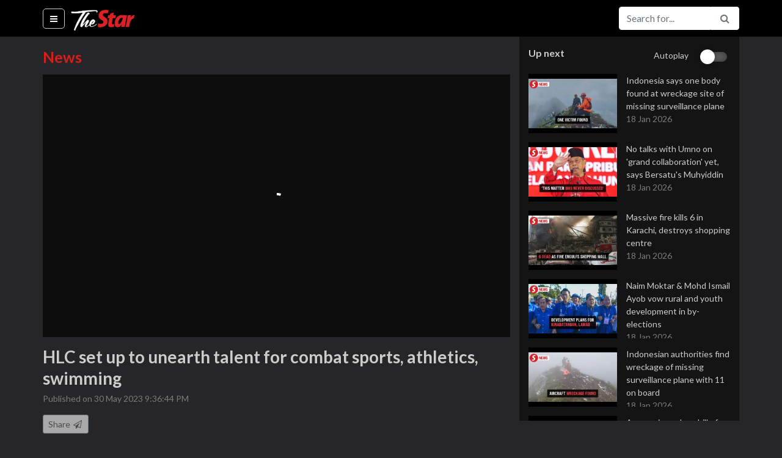

--- FILE ---
content_type: text/html; charset=utf-8
request_url: https://www.thestartv.com/v/hlc-set-up-to-unearth-talent-for-combat-sports-athletics-swimming?rc=59b24d51b7aca
body_size: 20259
content:
<!DOCTYPE html><html lang="en" prefix="og: http://ogp.me/ns#"><head> <meta charset="utf-8"> <meta name="viewport" content="width=device-width, initial-scale=1, shrink-to-fit=no"> <meta http-equiv="X-UA-Compatible" content="IE=edge"> <meta http-equiv="Content-Type" content="text/html; charset=utf-8"/> <title>HLC set up to unearth talent for combat sports, athletics, swimming | TheStarTV.com</title> <meta name="description" content="A high-level committee (HLC) has been established to focus on talent development models for combat sports, athletics and swimming, said Deputy Prime Minister Datuk Seri Dr Ahmad Zahid Hamidi in a press conference after chairing a Cabinet committee on sports development meeting on Tuesday (May 30).&lt;br /&gt;&lt;br /&gt;WATCH MORE: &lt;a href=&quot; https://thestartv.com/c/news&quot;&gt; https://thestartv.com/c/news&lt;/a&gt;&lt;br /&gt;SUBSCRIBE: &lt;a href=&quot; https://cutt.ly/TheStar&quot;&gt; https://cutt.ly/TheStar&lt;/a&gt;&lt;br /&gt;LIKE: &lt;a href=&quot; https://fb.com/TheStarOnline&quot;&gt; https://fb.com/TheStarOnline&lt;/a&gt;"/>  <link rel="canonical" href="https://www.thestartv.com/v/hlc-set-up-to-unearth-talent-for-combat-sports-athletics-swimming" />   <meta property="og:locale" content="en_US" /><meta property="og:type" content="article" /><meta property="fb:app_id" content="956308324458695" /><meta property="og:title" content="HLC set up to unearth talent for combat sports, athletics, swimming | TheStarTV.com" /><meta property="og:description" content="A high-level committee (HLC) has been established to focus on talent development models for combat sports, athletics and swimming, said Deputy Prime Minister Datuk Seri Dr Ahmad Zahid Hamidi in a press conference after chairing a Cabinet committee on sports development meeting on Tuesday (May 30).&lt;br /&gt;&lt;br /&gt;WATCH MORE: &lt;a href=&quot; https://thestartv.com/c/news&quot;&gt; https://thestartv.com/c/news&lt;/a&gt;&lt;br /&gt;SUBSCRIBE: &lt;a href=&quot; https://cutt.ly/TheStar&quot;&gt; https://cutt.ly/TheStar&lt;/a&gt;&lt;br /&gt;LIKE: &lt;a href=&quot; https://fb.com/TheStarOnline&quot;&gt; https://fb.com/TheStarOnline&lt;/a&gt;" /><meta property="og:site_name" content="TheStarTV.com" /><meta property="og:image" content="https://media.thestartv.com/thumbnails/6475fc826e594_vs.jpg" /><meta property="og:image:width" content="1280" /><meta property="og:image:height" content="720" /><meta property="og:image:alt" content="HLC set up to unearth talent for combat sports, athletics, swimming | TheStarTV.com" /><meta name="twitter:image" content="https://media.thestartv.com/thumbnails/6475fc826e594_vs.jpg"/><meta property="og:url" content="https://www.thestartv.com/v/hlc-set-up-to-unearth-talent-for-combat-sports-athletics-swimming" /><meta name="twitter:card" content="summary"/><meta name="twitter:description" content="A high-level committee (HLC) has been established to focus on talent development models for combat sports, athletics and swimming, said Deputy Prime Minister Datuk Seri Dr Ahmad Zahid Hamidi in a press conference after chairing a Cabinet committee on sports development meeting on Tuesday (May 30).&lt;br /&gt;&lt;br /&gt;WATCH MORE: &lt;a href=&quot; https://thestartv.com/c/news&quot;&gt; https://thestartv.com/c/news&lt;/a&gt;&lt;br /&gt;SUBSCRIBE: &lt;a href=&quot; https://cutt.ly/TheStar&quot;&gt; https://cutt.ly/TheStar&lt;/a&gt;&lt;br /&gt;LIKE: &lt;a href=&quot; https://fb.com/TheStarOnline&quot;&gt; https://fb.com/TheStarOnline&lt;/a&gt;"/><meta name="twitter:title" content="HLC set up to unearth talent for combat sports, athletics, swimming | TheStarTV.com"/><meta name="article:modified_time" content="2023-05-30T21:40:08Z"/>  <link rel="shortcut icon" type="image/x-icon" href="https://cdn.thestar.com.my/Themes/img/favicon.ico" /> <base href="/" /> <link href="https://fonts.googleapis.com/css?family=Lato:400,700,900" rel="stylesheet"> <link rel="stylesheet" href="https://cdnjs.cloudflare.com/ajax/libs/font-awesome/4.7.0/css/font-awesome.min.css"> <link rel="stylesheet" href="https://cdnjs.cloudflare.com/ajax/libs/animate.css/3.5.2/animate.min.css"> <link rel="stylesheet" href="https://cdnjs.cloudflare.com/ajax/libs/malihu-custom-scrollbar-plugin/3.1.5/jquery.mCustomScrollbar.min.css">  <link rel="stylesheet" class="removeablestylesheet" href="assets/css/styleb.css?v=15">  <link rel="stylesheet" type="text/css" href="https://fonts.googleapis.com/css?family=Lato:300,300i,400,400i,700,700i,900,900i&display=swap" /> <script src="https://ajax.googleapis.com/ajax/libs/jquery/3.5.1/jquery.min.js"></script> <style>#dmVideoContent{position:absolute;left:0px;top:0px;overflow:hidden;}</style> <link rel="stylesheet" href="https://cdn.thestar.com.my/Themes/css/stylec.min.css"></head><body class=""> <!-- Google Tag Manager (noscript) --><noscript> <iframe src="https://www.googletagmanager.com/ns.html?id=GTM-TXZ5T57" height="0" width="0" style="display:none;visibility:hidden"></iframe></noscript><!-- End Google Tag Manager (noscript) --> <nav class="navbar fixed-top navbar-expand navbar-light bg-light close-search"> <div class="container" style=""> <ul class="navbar-nav mr-auto"> <li class="nav-item menu-options active"> <a class="nav-link bar-menu" href="#" id="showHideMenu"> <i class="fa fa-bars fa-fw"></i> <span class="sr-only">(current)</span> </a> </li> </ul> <a class="navbar-brand" href="/">  <img src=assets/images/startv-logo.png alt="TheStarTV logo" width="105" height="60">  </a> <button class="navbar-toggler" type="button" data-toggle="collapse" data-target="#navbarSupportedContent" aria-controls="navbarSupportedContent" aria-expanded="false" aria-label="Toggle navigation"> <span class="navbar-toggler-icon"></span> </button> <div class="collapse navbar-collapse" id="navbarSupportedContent"><div id="live-navbar" class="live-navbar"> </div> <i class="fa fa-search fa-fw search-button white-theme" id="search-button"></i> <form class="form-inline my-2 my-lg-0 search-form" action="/search"> <div class="input-group nav-btn"> <input type="text" name="q" class="form-control animated search-field" value="" placeholder="Search for..." aria-label="Search for..."> <span class="input-group-btn"> <button class="btn btn-outline-secondary pointer" type="submit"><i class="fa fa-search fa-fw"></i></button> <button class="btn btn-outline-secondary pointer" type="button" id="openCloseSearch"><i class="fa fa-search fa-fw"></i></button> <!--<button class="btn btn-outline-secondary pointer" type="button"><i class="fa fa-facebook fa-fw text-info"></i></button>--> </span> </div> </form> </div> </div></nav><div id="searchbar-drop" class="searchbar-drop"> <div class="container"> <form action="/search"> <div class="input-group"> <input type="text" name="q" class="form-control" value="" placeholder="Search for..." aria-label="Search for..." aria-describedby="basic-addon2"> <div class="input-group-append"> <button class="btn" type="submit">Search</button> </div> </div> </form> </div></div> <div class="container menu"> <div class="menu-container invisible animated" id="theMenu"> <nav class="nav flex-column"> <a class="nav-link" href="/">Home</a>  <a class="nav-link" href="c/news"> News </a>  <a class="nav-link" href="c/business"> Business </a>  <a class="nav-link" href="c/asean"> Asean+ </a>  <a class="nav-link" href="c/lifestyle"> Lifestyle </a>  <a class="nav-link" href="c/sport"> Sport </a>  <a class="nav-link" href="c/esg"> ESG </a> <!--<a class="nav-link" href="/ge14nomination">GE14 Nomination Day</a>--> <a class="nav-link disabled" href="#">Programmes</a>  <a class="nav-link" href="p/star-golden-hearts-award-2025"> 	Star Golden Hearts Award 2025 </a>  <a class="nav-link" href="p/budget-2026"> Budget 2026 </a>  <a class="nav-link" href="p/budget-2025"> Budget 2025 </a>  <a class="nav-link" href="p/life-the-city"> Life & The City </a>  <a class="nav-link" href="p/retro-recipes"> Retro Recipes  </a>  <a class="nav-link" href="p/putting-dr-g-on-the-spot"> Putting Dr G On The Spot </a>  <a class="nav-link" href="p/do-you-know"> Do You Know? </a>  <a class="nav-link disabled" href="#">Themes</a> <a class="nav-link changeTheme" href="#" data-theme="white" data-version="undefined"> <i class="fa fa-square fa-fw clr-white"></i> White </a> <a class="nav-link changeTheme" href="#" data-theme="black" data-version="undefined"> <i class="fa fa-square fa-fw clr-black"></i> Black </a> </nav> </div></div> <div class="container content"> <div class="story"> <div class="row"> <div class="col-lg-8 player"> <div class="player-container">  <div class="lead page-title">News</div>  <div class="sixteen-nine"> <div id="dmVideoContent"></div> </div> <div class="video-description-container"> <p class="lead video-title">HLC set up to unearth talent for combat sports, athletics, swimming</p> <p class="video-date"> Published on 30 May 2023 9:36:44 PM </p> <div class="on-mobile"> <nav class="nav nav-tabs" id="myTab" role="tablist"> <a class="nav-item nav-link active" id="nav-home-tab" data-toggle="tab" href="#nav-description" role="tab" aria-controls="nav-description" aria-expanded="true">Description</a> <a class="nav-item nav-link" id="nav-profile-tab" data-toggle="tab" href="#nav-share" role="tab" aria-controls="nav-share">Share</a> </nav> <div class="tab-content" id="nav-tabContent"> <div class="tab-pane fade show active" id="nav-description" role="tabpanel" aria-labelledby="nav-home-tab"> <p class="video-description"> A high-level committee (HLC) has been established to focus on talent development models for combat sports, athletics and swimming, said Deputy Prime Minister Datuk Seri Dr Ahmad Zahid Hamidi in a press conference after chairing a Cabinet committee on sports development meeting on Tuesday (May 30).<br /><br />WATCH MORE: <a href=" https://thestartv.com/c/news"> https://thestartv.com/c/news</a><br />SUBSCRIBE: <a href=" https://cutt.ly/TheStar"> https://cutt.ly/TheStar</a><br />LIKE: <a href=" https://fb.com/TheStarOnline"> https://fb.com/TheStarOnline</a> </p>  <div class="video-keywords"> <strong>Keywords</strong> <br>   <a href="/search?q=hlc" class="color1">hlc, </a>    <a href="/search?q=datuk seri dr ahmad zahid hamidi" class="color1">datuk seri dr ahmad zahid hamidi, </a>    <a href="/search?q=combat sports" class="color1">combat sports, </a>    <a href="/search?q=athletics" class="color1">athletics, </a>    <a href="/search?q=swimming" class="color1">swimming, </a>    <a href="/search?q=youth and sports ministry" class="color1">youth and sports ministry, </a>    <a href="/search?q=news" class="color1">news</a>   </div><!--keywords-->   </div> <div class="tab-pane fade" id="nav-share" role="tabpanel" aria-labelledby="nav-profile-tab"> <div class="pw-server-widget" data-id="wid-ct5t0tla" data-url="https://www.thestartv.com/v/hlc-set-up-to-unearth-talent-for-combat-sports-athletics-swimming" data-title="HLC set up to unearth talent for combat sports, athletics, swimming"></div> </div> </div> </div> <div class="not-on-mobile"> <button type="button" class="btn btn-secondary btn-sm pointer" id="shareTrigger"> Share <i class="fa fa-paper-plane-o fa-fw"></i> </button> <div id="shareContainer" class="share-container pw-server-widget" data-id="wid-ct5t0tla" data-url="https://www.thestartv.com/v/hlc-set-up-to-unearth-talent-for-combat-sports-athletics-swimming" data-title="HLC set up to unearth talent for combat sports, athletics, swimming"></div> <p class="video-description">A high-level committee (HLC) has been established to focus on talent development models for combat sports, athletics and swimming, said Deputy Prime Minister Datuk Seri Dr Ahmad Zahid Hamidi in a press conference after chairing a Cabinet committee on sports development meeting on Tuesday (May 30).<br /><br />WATCH MORE: <a href=" https://thestartv.com/c/news"> https://thestartv.com/c/news</a><br />SUBSCRIBE: <a href=" https://cutt.ly/TheStar"> https://cutt.ly/TheStar</a><br />LIKE: <a href=" https://fb.com/TheStarOnline"> https://fb.com/TheStarOnline</a></p>  <div class="video-keywords"> <strong>Keywords:</strong> <br>   <a href="/search?q=hlc" class="color1">hlc, </a>    <a href="/search?q=datuk seri dr ahmad zahid hamidi" class="color1">datuk seri dr ahmad zahid hamidi, </a>    <a href="/search?q=combat sports" class="color1">combat sports, </a>    <a href="/search?q=athletics" class="color1">athletics, </a>    <a href="/search?q=swimming" class="color1">swimming, </a>    <a href="/search?q=youth and sports ministry" class="color1">youth and sports ministry, </a>    <a href="/search?q=news" class="color1">news</a>   </div><!--keywords-->   </div> </div> </div> <footer> <div class="footer-logo">  <img src="assets/images/startv-logo-footer.png" alt="TheStarTV logo">  </div> <div class="links"> <nav class="nav"> <a class="nav-link" href="/about">About</a> <a class="nav-link" href="/contactus">Contact</a> <a class="nav-link" href="http://www.thestar.com.my/terms/">Terms</a> <a class="nav-link" href="http://www.thestar.com.my/privacy/">Privacy Policy</a> <a class="nav-link" href="https://www.facebook.com/TheStarTVdotcom/">Facebook</a> </nav> <div class="copyright-text"> Copyright &copy; 1995-2026 Star Media Group Berhad [197101000523 (10894-D)] </div> </div></footer> </div> <div class="col-lg-4 sidebar"> <div class="playlist-container"><!-- Live page notification -->                                                                                                                                                                                                                                                                                                              <div class="autoplay"> <div>Up next</div>  <div>Autoplay</div> <div> <div class="material-switch pull-right"> <input id="autoplaycheckbox" type="checkbox"/> <label for="autoplaycheckbox"></label> </div> </div>  </div> <div id="listOfVideos">    <a href="v/indonesia-says-one-body-found-at-wreckage-site-of-missing-surveillance-plane?rc=59b24d51b7aca" class="color1 video-in-playlist"> <div class="video-container"> <div class="video-thumbnail"> <img src="https://media.thestartv.com/thumbnails/696ce3d1f38cf_th.jpg"/> </div> <div class="video-detail"> <div class="video-title"> Indonesia says one body found at wreckage site of missing surveillance plane </div> <div class="video-date"> 18 Jan 2026 </div> </div><!--list-details--></div><!--listing--> </a>     <a href="v/no-talks-with-umno-on-grand-collaboration-yet-says-bersatu-s-muhyiddin?rc=59b24d51b7aca" class="color1 video-in-playlist"> <div class="video-container"> <div class="video-thumbnail"> <img src="https://media.thestartv.com/thumbnails/696cce7ccaf2b_th.jpg"/> </div> <div class="video-detail"> <div class="video-title"> No talks with Umno on 'grand collaboration' yet, says Bersatu's Muhyiddin </div> <div class="video-date"> 18 Jan 2026 </div> </div><!--list-details--></div><!--listing--> </a>     <a href="v/massive-fire-kills-6-in-karachi-destroys-shopping-centre?rc=59b24d51b7aca" class="color1 video-in-playlist"> <div class="video-container"> <div class="video-thumbnail"> <img src="https://media.thestartv.com/thumbnails/696cb5c0349d2_th.jpg"/> </div> <div class="video-detail"> <div class="video-title"> Massive fire kills 6 in Karachi, destroys shopping centre </div> <div class="video-date"> 18 Jan 2026 </div> </div><!--list-details--></div><!--listing--> </a>    <!--<div class="medrect">--> <!--<div id='div-gpt-ad-1504858365851-0' style='height:250px; width:300px;'>--> <!--<script>--> <!--// googletag.cmd.push(function() { googletag.display('div-gpt-ad-1504858365851-0'); });--> <!--</script>--> <!--</div>--> <!--&lt;!&ndash;<img class="ad-img" src="assets/images/med-rect.jpg"/>&ndash;&gt;--> <!--<p>ADVERTISEMENT</p>--> <!--</div>-->   <a href="v/naim-moktar-mohd-ismail-ayob-vow-rural-and-youth-development-in-by-elections?rc=59b24d51b7aca" class="color1 video-in-playlist"> <div class="video-container"> <div class="video-thumbnail"> <img src="https://media.thestartv.com/thumbnails/696cb2953bc1d_th.jpg"/> </div> <div class="video-detail"> <div class="video-title"> Naim Moktar & Mohd Ismail Ayob vow rural and youth development in by-elections </div> <div class="video-date"> 18 Jan 2026 </div> </div><!--list-details--></div><!--listing--> </a>     <a href="v/indonesian-authorities-find-wreckage-of-missing-surveillance-plane-with-11-on-board?rc=59b24d51b7aca" class="color1 video-in-playlist"> <div class="video-container"> <div class="video-thumbnail"> <img src="https://media.thestartv.com/thumbnails/696ca40c52210_th.jpg"/> </div> <div class="video-detail"> <div class="video-title"> Indonesian authorities find wreckage of missing surveillance plane with 11 on board </div> <div class="video-date"> 18 Jan 2026 </div> </div><!--list-details--></div><!--listing--> </a>     <a href="v/anwar-given-clean-bill-of-health-after-routine-check-up?rc=59b24d51b7aca" class="color1 video-in-playlist"> <div class="video-container"> <div class="video-thumbnail"> <img src="https://media.thestartv.com/thumbnails/696c96aeca6e3_th.jpg"/> </div> <div class="video-detail"> <div class="video-title"> Anwar given clean bill of health after routine check-up </div> <div class="video-date"> 18 Jan 2026 </div> </div><!--list-details--></div><!--listing--> </a>     <a href="v/four-key-bills-to-be-tabled-after-early-february?rc=59b24d51b7aca" class="color1 video-in-playlist"> <div class="video-container"> <div class="video-thumbnail"> <img src="https://media.thestartv.com/thumbnails/696c8d11d60f6_th.jpg"/> </div> <div class="video-detail"> <div class="video-title"> Four key bills to be tabled after early February </div> <div class="video-date"> 18 Jan 2026 </div> </div><!--list-details--></div><!--listing--> </a>     <a href="v/pkr-aware-of-umno-s-push-to-unite-all-malay-parties?rc=59b24d51b7aca" class="color1 video-in-playlist"> <div class="video-container"> <div class="video-thumbnail"> <img src="https://media.thestartv.com/thumbnails/696c83933026d_th.jpg"/> </div> <div class="video-detail"> <div class="video-title"> PKR aware of Umno's push to unite all Malay parties </div> <div class="video-date"> 18 Jan 2026 </div> </div><!--list-details--></div><!--listing--> </a>     <a href="v/reject-racial-politics-in-selangor-says-mb?rc=59b24d51b7aca" class="color1 video-in-playlist"> <div class="video-container"> <div class="video-thumbnail"> <img src="https://media.thestartv.com/thumbnails/696c6dc523eca_th.jpg"/> </div> <div class="video-detail"> <div class="video-title"> Reject racial politics in Selangor, says MB </div> <div class="video-date"> 18 Jan 2026 </div> </div><!--list-details--></div><!--listing--> </a>     <a href="v/missing-actress-nadia-kesuma-confirmed-to-have-passed-away?rc=59b24d51b7aca" class="color1 video-in-playlist"> <div class="video-container"> <div class="video-thumbnail"> <img src="https://media.thestartv.com/thumbnails/696c5e874b65b_th.jpg"/> </div> <div class="video-detail"> <div class="video-title"> Missing actress Nadia Kesuma confirmed to have passed away </div> <div class="video-date"> 18 Jan 2026 </div> </div><!--list-details--></div><!--listing--> </a>     <a href="v/we-need-to-move-forward?rc=59b24d51b7aca" class="color1 video-in-playlist"> <div class="video-container"> <div class="video-thumbnail"> <img src="https://media.thestartv.com/thumbnails/696b517b8f390_th.jpg"/> </div> <div class="video-detail"> <div class="video-title"> We need to move forward </div> <div class="video-date"> 17 Jan 2026 </div> </div><!--list-details--></div><!--listing--> </a>     <a href="v/umno-agm-grand-coalition-not-a-revival-of-muafakat-nasional-says-zahid?rc=59b24d51b7aca" class="color1 video-in-playlist"> <div class="video-container"> <div class="video-thumbnail"> <img src="https://media.thestartv.com/thumbnails/696b9aa31a4b7_th.jpg"/> </div> <div class="video-detail"> <div class="video-title"> Umno AGM: 'Grand coalition' not a revival of Muafakat Nasional, says Zahid </div> <div class="video-date"> 17 Jan 2026 </div> </div><!--list-details--></div><!--listing--> </a>     <a href="v/umno-wants-to-form-grand-collaboration-to-unite-all-malay-parties-says-zahid?rc=59b24d51b7aca" class="color1 video-in-playlist"> <div class="video-container"> <div class="video-thumbnail"> <img src="https://media.thestartv.com/thumbnails/696b9abae7c92_th.jpg"/> </div> <div class="video-detail"> <div class="video-title"> Umno wants to form grand collaboration to unite all Malay parties, says Zahid </div> <div class="video-date"> 17 Jan 2026 </div> </div><!--list-details--></div><!--listing--> </a>     <a href="v/akmal-a-good-child-though-sometimes-naughty-ayahanda-zahid-says-in-move-to-ease-tensions?rc=59b24d51b7aca" class="color1 video-in-playlist"> <div class="video-container"> <div class="video-thumbnail"> <img src="https://media.thestartv.com/thumbnails/696b944d919a9_th.jpg"/> </div> <div class="video-detail"> <div class="video-title"> Akmal a 'good child, though sometimes naughty', 'ayahanda' Zahid says in move to ease tensions </div> <div class="video-date"> 17 Jan 2026 </div> </div><!--list-details--></div><!--listing--> </a>     <a href="v/over-90-000-illegals-detained-last-year-says-immigration-dept?rc=59b24d51b7aca" class="color1 video-in-playlist"> <div class="video-container"> <div class="video-thumbnail"> <img src="https://media.thestartv.com/thumbnails/696b7571a4259_th.jpg"/> </div> <div class="video-detail"> <div class="video-title"> Over 90,000 illegals detained last year, says Immigration Dept </div> <div class="video-date"> 17 Jan 2026 </div> </div><!--list-details--></div><!--listing--> </a>     <a href="v/umno-agm-no-yes-men-in-umno-youth-vocal-out-of-love-for-party-says-akmal?rc=59b24d51b7aca" class="color1 video-in-playlist"> <div class="video-container"> <div class="video-thumbnail"> <img src="https://media.thestartv.com/thumbnails/696b755b499e4_th.jpg"/> </div> <div class="video-detail"> <div class="video-title"> Umno AGM: No 'yes men' in Umno Youth, vocal out of love for party, says Akmal </div> <div class="video-date"> 17 Jan 2026 </div> </div><!--list-details--></div><!--listing--> </a>     <a href="v/217-undocumented-migrants-arrested-in-kl-immigration-raids?rc=59b24d51b7aca" class="color1 video-in-playlist"> <div class="video-container"> <div class="video-thumbnail"> <img src="https://media.thestartv.com/thumbnails/696b6a1a7a986_th.jpg"/> </div> <div class="video-detail"> <div class="video-title"> 217 undocumented migrants arrested in KL Immigration raids </div> <div class="video-date"> 17 Jan 2026 </div> </div><!--list-details--></div><!--listing--> </a>     <a href="v/penang-cops-launch-manhunt-for-duo-who-allegedly-shot-man-at-car-wash?rc=59b24d51b7aca" class="color1 video-in-playlist"> <div class="video-container"> <div class="video-thumbnail"> <img src="https://media.thestartv.com/thumbnails/696b670d9e86d_th.jpg"/> </div> <div class="video-detail"> <div class="video-title"> Penang cops launch manhunt for duo who allegedly shot man at car wash </div> <div class="video-date"> 17 Jan 2026 </div> </div><!--list-details--></div><!--listing--> </a>     <a href="v/malaysia-not-direct-trading-partner-with-iran-all-trade-through-third-party-says-tok-mat?rc=59b24d51b7aca" class="color1 video-in-playlist"> <div class="video-container"> <div class="video-thumbnail"> <img src="https://media.thestartv.com/thumbnails/696b5667caaec_th.jpg"/> </div> <div class="video-detail"> <div class="video-title"> Malaysia not direct trading partner with Iran, all trade through third party, says Tok Mat </div> <div class="video-date"> 17 Jan 2026 </div> </div><!--list-details--></div><!--listing--> </a>     <a href="v/indian-nationals-return-from-iran-with-regional-tensions-high?rc=59b24d51b7aca" class="color1 video-in-playlist"> <div class="video-container"> <div class="video-thumbnail"> <img src="https://media.thestartv.com/thumbnails/696b5192128db_th.jpg"/> </div> <div class="video-detail"> <div class="video-title"> Indian nationals return from Iran with regional tensions high </div> <div class="video-date"> 17 Jan 2026 </div> </div><!--list-details--></div><!--listing--> </a>     <a href="v/immigration-records-show-missing-actress-leaving-saudi-airport-says-tok-mat?rc=59b24d51b7aca" class="color1 video-in-playlist"> <div class="video-container"> <div class="video-thumbnail"> <img src="https://media.thestartv.com/thumbnails/696b506d3126a_th.jpg"/> </div> <div class="video-detail"> <div class="video-title"> Immigration records show missing actress leaving Saudi airport, says Tok Mat </div> <div class="video-date"> 17 Jan 2026 </div> </div><!--list-details--></div><!--listing--> </a>     <a href="v/jb-cops-seeking-public-s-help-on-child-dangerously-crossing-busy-road?rc=59b24d51b7aca" class="color1 video-in-playlist"> <div class="video-container"> <div class="video-thumbnail"> <img src="https://media.thestartv.com/thumbnails/696b3ef5f3360_th.jpg"/> </div> <div class="video-detail"> <div class="video-title"> JB cops seeking public's help on child dangerously crossing busy road </div> <div class="video-date"> 17 Jan 2026 </div> </div><!--list-details--></div><!--listing--> </a>     <a href="v/umno-postpones-party-polls-to-focus-on-state-elections-ge-16-says-asyraf-wajdi?rc=59b24d51b7aca" class="color1 video-in-playlist"> <div class="video-container"> <div class="video-thumbnail"> <img src="https://media.thestartv.com/thumbnails/696b3f0ca65c9_th.jpg"/> </div> <div class="video-detail"> <div class="video-title"> Umno postpones party polls to focus on state elections, GE16, says Asyraf Wajdi </div> <div class="video-date"> 17 Jan 2026 </div> </div><!--list-details--></div><!--listing--> </a>     <a href="v/kj-has-not-submitted-form-to-rejoin-umno-says-sec-gen?rc=59b24d51b7aca" class="color1 video-in-playlist"> <div class="video-container"> <div class="video-thumbnail"> <img src="https://media.thestartv.com/thumbnails/696b3a0989899_th.jpg"/> </div> <div class="video-detail"> <div class="video-title"> KJ has not submitted form to rejoin Umno, says sec-gen </div> <div class="video-date"> 17 Jan 2026 </div> </div><!--list-details--></div><!--listing--> </a>     <a href="v/van-driver-killed-five-factory-workers-hurt-in-johor-crash?rc=59b24d51b7aca" class="color1 video-in-playlist"> <div class="video-container"> <div class="video-thumbnail"> <img src="https://media.thestartv.com/thumbnails/696b32104643b_th.jpg"/> </div> <div class="video-detail"> <div class="video-title"> Van driver killed, five factory workers hurt in Johor crash </div> <div class="video-date"> 17 Jan 2026 </div> </div><!--list-details--></div><!--listing--> </a>     <a href="v/burglars-rob-pokemon-card-store-in-new-york-city?rc=59b24d51b7aca" class="color1 video-in-playlist"> <div class="video-container"> <div class="video-thumbnail"> <img src="https://media.thestartv.com/thumbnails/696b20d487816_th.jpg"/> </div> <div class="video-detail"> <div class="video-title"> Burglars rob Pokemon card store in New York City </div> <div class="video-date"> 17 Jan 2026 </div> </div><!--list-details--></div><!--listing--> </a>     <a href="v/police-receive-report-on-missing-actress-nadia-kesuma-in-jeddah?rc=59b24d51b7aca" class="color1 video-in-playlist"> <div class="video-container"> <div class="video-thumbnail"> <img src="https://media.thestartv.com/thumbnails/696b119684529_th.jpg"/> </div> <div class="video-detail"> <div class="video-title"> Police receive report on missing actress Nadia Kesuma in Jeddah </div> <div class="video-date"> 17 Jan 2026 </div> </div><!--list-details--></div><!--listing--> </a>     <a href="v/kl-tower-comes-alive-with-wira-manja-for-vm-2026?rc=59b24d51b7aca" class="color1 video-in-playlist"> <div class="video-container"> <div class="video-thumbnail"> <img src="https://media.thestartv.com/thumbnails/696b10884b8b1_th.jpg"/> </div> <div class="video-detail"> <div class="video-title"> KL Tower comes alive with Wira & Manja for VM2026 </div> <div class="video-date"> 17 Jan 2026 </div> </div><!--list-details--></div><!--listing--> </a>     <a href="v/independent-forensic-probe-launched-into-blast?rc=59b24d51b7aca" class="color1 video-in-playlist"> <div class="video-container"> <div class="video-thumbnail"> <img src="https://media.thestartv.com/thumbnails/696a4560689ba_th.jpg"/> </div> <div class="video-detail"> <div class="video-title"> Independent forensic probe launched into blast </div> <div class="video-date"> 16 Jan 2026 </div> </div><!--list-details--></div><!--listing--> </a>     <a href="v/south-korea-s-ex-president-yoon-given-5-year-jail-term-in-first-ruling-over-martial-law?rc=59b24d51b7aca" class="color1 video-in-playlist"> <div class="video-container"> <div class="video-thumbnail"> <img src="https://media.thestartv.com/thumbnails/696a466d22f68_th.jpg"/> </div> <div class="video-detail"> <div class="video-title"> South Korea's ex-president Yoon given 5-year jail term in first ruling over martial law </div> <div class="video-date"> 16 Jan 2026 </div> </div><!--list-details--></div><!--listing--> </a>     <a href="v/ex-kota-baru-ocpd-appointed-new-cheras-police-chief?rc=59b24d51b7aca" class="color1 video-in-playlist"> <div class="video-container"> <div class="video-thumbnail"> <img src="https://media.thestartv.com/thumbnails/696a4270b294c_th.jpg"/> </div> <div class="video-detail"> <div class="video-title"> Ex-Kota Baru OCPD appointed new Cheras police chief </div> <div class="video-date"> 16 Jan 2026 </div> </div><!--list-details--></div><!--listing--> </a>     <a href="v/umno-likely-to-hold-polls-after-ge-16-says-zahid?rc=59b24d51b7aca" class="color1 video-in-playlist"> <div class="video-container"> <div class="video-thumbnail"> <img src="https://media.thestartv.com/thumbnails/696a3d8474e70_th.jpg"/> </div> <div class="video-detail"> <div class="video-title"> Umno likely to hold polls after GE16, says Zahid </div> <div class="video-date"> 16 Jan 2026 </div> </div><!--list-details--></div><!--listing--> </a>     <a href="v/possible-negligence-part-of-police-probe-into-help-university-blast?rc=59b24d51b7aca" class="color1 video-in-playlist"> <div class="video-container"> <div class="video-thumbnail"> <img src="https://media.thestartv.com/thumbnails/696a3a77f3e9e_th.jpg"/> </div> <div class="video-detail"> <div class="video-title"> Possible negligence part of police probe into Help University blast </div> <div class="video-date"> 16 Jan 2026 </div> </div><!--list-details--></div><!--listing--> </a>     <a href="v/campus-explosion-tragedy-soo-yu-juan-s-last-goodbye?rc=59b24d51b7aca" class="color1 video-in-playlist"> <div class="video-container"> <div class="video-thumbnail"> <img src="https://media.thestartv.com/thumbnails/696a194b3b6d3_th.jpg"/> </div> <div class="video-detail"> <div class="video-title"> Campus explosion tragedy: Soo Yu Juan's last goodbye </div> <div class="video-date"> 16 Jan 2026 </div> </div><!--list-details--></div><!--listing--> </a>     <a href="v/appeals-court-sets-june-15-to-hear-prosecution-s-appeal-against-yusoff-rawther-s-acquittal?rc=59b24d51b7aca" class="color1 video-in-playlist"> <div class="video-container"> <div class="video-thumbnail"> <img src="https://media.thestartv.com/thumbnails/696a136ecd888_th.jpg"/> </div> <div class="video-detail"> <div class="video-title"> Appeals court sets June 15 to hear prosecution's appeal against Yusoff Rawther's acquittal </div> <div class="video-date"> 16 Jan 2026 </div> </div><!--list-details--></div><!--listing--> </a>     <a href="v/welcoming-former-leaders-back-will-help-umno-create-a-unified-malay-voice-says-azalina?rc=59b24d51b7aca" class="color1 video-in-playlist"> <div class="video-container"> <div class="video-thumbnail"> <img src="https://media.thestartv.com/thumbnails/696a0e82551e3_th.jpg"/> </div> <div class="video-detail"> <div class="video-title"> Welcoming former leaders back will help Umno create a unified Malay voice, says Azalina </div> <div class="video-date"> 16 Jan 2026 </div> </div><!--list-details--></div><!--listing--> </a>     <a href="v/lunchtime-buzz-in-sri-rampai-as-pm-drops-by?rc=59b24d51b7aca" class="color1 video-in-playlist"> <div class="video-container"> <div class="video-thumbnail"> <img src="https://media.thestartv.com/thumbnails/696a0e990ce0a_th.jpg"/> </div> <div class="video-detail"> <div class="video-title"> Lunchtime buzz in Sri Rampai as PM drops by </div> <div class="video-date"> 16 Jan 2026 </div> </div><!--list-details--></div><!--listing--> </a>     <a href="v/umno-agm-change-vital-for-party-to-stay-relevant-says-johari?rc=59b24d51b7aca" class="color1 video-in-playlist"> <div class="video-container"> <div class="video-thumbnail"> <img src="https://media.thestartv.com/thumbnails/696a0779be33e_th.jpg"/> </div> <div class="video-detail"> <div class="video-title"> Umno AGM: Change vital for party to stay relevant, says Johari </div> <div class="video-date"> 16 Jan 2026 </div> </div><!--list-details--></div><!--listing--> </a>     <a href="v/south-korea-slum-fire-devastates-seoul-residents-destroys-homes?rc=59b24d51b7aca" class="color1 video-in-playlist"> <div class="video-container"> <div class="video-thumbnail"> <img src="https://media.thestartv.com/thumbnails/696a055d53f8a_th.jpg"/> </div> <div class="video-detail"> <div class="video-title"> South Korea slum fire devastates Seoul residents, destroys homes </div> <div class="video-date"> 16 Jan 2026 </div> </div><!--list-details--></div><!--listing--> </a>     <a href="v/umno-s-steps-to-fortify-itself-will-also-mean-a-stronger-bn-says-dr-wee?rc=59b24d51b7aca" class="color1 video-in-playlist"> <div class="video-container"> <div class="video-thumbnail"> <img src="https://media.thestartv.com/thumbnails/696a04317ef01_th.jpg"/> </div> <div class="video-detail"> <div class="video-title"> Umno's steps to fortify itself will also mean a stronger BN, says Dr Wee </div> <div class="video-date"> 16 Jan 2026 </div> </div><!--list-details--></div><!--listing--> </a>     <a href="v/ammonia-leak-at-seremban-toll-plaza-three-stable-air-safe?rc=59b24d51b7aca" class="color1 video-in-playlist"> <div class="video-container"> <div class="video-thumbnail"> <img src="https://media.thestartv.com/thumbnails/696a031b5b657_th.jpg"/> </div> <div class="video-detail"> <div class="video-title"> Ammonia leak at Seremban toll plaza: Three stable, air safe </div> <div class="video-date"> 16 Jan 2026 </div> </div><!--list-details--></div><!--listing--> </a>     <a href="v/defence-police-procurement-linked-to-graft-shelved-for-now-says-pm?rc=59b24d51b7aca" class="color1 video-in-playlist"> <div class="video-container"> <div class="video-thumbnail"> <img src="https://media.thestartv.com/thumbnails/696a0304cae0a_th.jpg"/> </div> <div class="video-detail"> <div class="video-title"> Defence, police procurement linked to graft shelved for now, says PM </div> <div class="video-date"> 16 Jan 2026 </div> </div><!--list-details--></div><!--listing--> </a>     <a href="v/power-outage-halts-tokyo-commuter-train-lines-disrupting-thousands?rc=59b24d51b7aca" class="color1 video-in-playlist"> <div class="video-container"> <div class="video-thumbnail"> <img src="https://media.thestartv.com/thumbnails/696a00feaa507_th.jpg"/> </div> <div class="video-detail"> <div class="video-title"> Power outage halts Tokyo commuter train lines, disrupting thousands </div> <div class="video-date"> 16 Jan 2026 </div> </div><!--list-details--></div><!--listing--> </a>     <a href="v/umno-agm-party-must-rebrand-itself-to-regain-the-people-s-trust-says-zahid?rc=59b24d51b7aca" class="color1 video-in-playlist"> <div class="video-container"> <div class="video-thumbnail"> <img src="https://media.thestartv.com/thumbnails/696a00e92c84f_th.jpg"/> </div> <div class="video-detail"> <div class="video-title"> Umno AGM: Party must rebrand itself to regain the people's trust, says Zahid </div> <div class="video-date"> 16 Jan 2026 </div> </div><!--list-details--></div><!--listing--> </a>     <a href="v/umno-agm-party-still-with-unity-govt-but-patience-has-its-limits-says-zahid?rc=59b24d51b7aca" class="color1 video-in-playlist"> <div class="video-container"> <div class="video-thumbnail"> <img src="https://media.thestartv.com/thumbnails/6969f25f4ba29_th.jpg"/> </div> <div class="video-detail"> <div class="video-title"> Umno AGM: Party still with unity govt but patience has its limits, says Zahid </div> <div class="video-date"> 16 Jan 2026 </div> </div><!--list-details--></div><!--listing--> </a>     <a href="v/bu-school-stabbing-fifteen-year-old-accused-declared-fit-to-stand-trial?rc=59b24d51b7aca" class="color1 video-in-playlist"> <div class="video-container"> <div class="video-thumbnail"> <img src="https://media.thestartv.com/thumbnails/6969f150e0615_th.jpg"/> </div> <div class="video-detail"> <div class="video-title"> BU school stabbing: Fifteen-year-old accused declared fit to stand trial </div> <div class="video-date"> 16 Jan 2026 </div> </div><!--list-details--></div><!--listing--> </a>     <a href="v/umno-agm-zahid-says-support-for-najib-has-never-wavered?rc=59b24d51b7aca" class="color1 video-in-playlist"> <div class="video-container"> <div class="video-thumbnail"> <img src="https://media.thestartv.com/thumbnails/6969ef5343145_th.jpg"/> </div> <div class="video-detail"> <div class="video-title"> Umno AGM: Zahid says support for Najib has never wavered </div> <div class="video-date"> 16 Jan 2026 </div> </div><!--list-details--></div><!--listing--> </a>     <a href="v/woman-motorcyclist-killed-after-van-runs-red-light?rc=59b24d51b7aca" class="color1 video-in-playlist"> <div class="video-container"> <div class="video-thumbnail"> <img src="https://media.thestartv.com/thumbnails/6969ef68bc0ba_th.jpg"/> </div> <div class="video-detail"> <div class="video-title"> Woman motorcyclist killed after van runs red light </div> <div class="video-date"> 16 Jan 2026 </div> </div><!--list-details--></div><!--listing--> </a>     <a href="v/zahid-urges-reconciliation-among-bn-components?rc=59b24d51b7aca" class="color1 video-in-playlist"> <div class="video-container"> <div class="video-thumbnail"> <img src="https://media.thestartv.com/thumbnails/6969ed554ffb2_th.jpg"/> </div> <div class="video-detail"> <div class="video-title"> Zahid urges reconciliation among BN components </div> <div class="video-date"> 16 Jan 2026 </div> </div><!--list-details--></div><!--listing--> </a>     <a href="v/doc-charged-in-jb-with-murdering-wife-and-son?rc=59b24d51b7aca" class="color1 video-in-playlist"> <div class="video-container"> <div class="video-thumbnail"> <img src="https://media.thestartv.com/thumbnails/6969ea48a2bb0_th.jpg"/> </div> <div class="video-detail"> <div class="video-title"> Doc charged in JB with murdering wife and son </div> <div class="video-date"> 16 Jan 2026 </div> </div><!--list-details--></div><!--listing--> </a>     <a href="v/padang-merbok-reopens-to-the-public-rm-11-mil-flood-retention-pond-planned?rc=59b24d51b7aca" class="color1 video-in-playlist"> <div class="video-container"> <div class="video-thumbnail"> <img src="https://media.thestartv.com/thumbnails/6969e3221fd36_th.jpg"/> </div> <div class="video-detail"> <div class="video-title"> Padang Merbok reopens to the public, RM11mil flood retention pond planned </div> <div class="video-date"> 16 Jan 2026 </div> </div><!--list-details--></div><!--listing--> </a>     <a href="v/umno-agm-high-party-membership-doesn-t-translate-into-votes-says-asyraf?rc=59b24d51b7aca" class="color1 video-in-playlist"> <div class="video-container"> <div class="video-thumbnail"> <img src="https://media.thestartv.com/thumbnails/6969e13a18da2_th.jpg"/> </div> <div class="video-detail"> <div class="video-title"> Umno AGM: High party membership doesn’t translate into votes, says Asyraf </div> <div class="video-date"> 16 Jan 2026 </div> </div><!--list-details--></div><!--listing--> </a>     <a href="v/bung-moktar-acquitted-of-rm-2-8-mil-graft-case-zizie-izette-still-faces-charges?rc=59b24d51b7aca" class="color1 video-in-playlist"> <div class="video-container"> <div class="video-thumbnail"> <img src="https://media.thestartv.com/thumbnails/6969cfabd7260_th.jpg"/> </div> <div class="video-detail"> <div class="video-title"> Bung Moktar acquitted of RM2.8mil graft case; Zizie Izette still faces charges </div> <div class="video-date"> 16 Jan 2026 </div> </div><!--list-details--></div><!--listing--> </a>     <a href="v/couple-found-dead-in-sri-aman-died-of-stab-wounds-say-cops?rc=59b24d51b7aca" class="color1 video-in-playlist"> <div class="video-container"> <div class="video-thumbnail"> <img src="https://media.thestartv.com/thumbnails/6969ce9d4ae7b_th.jpg"/> </div> <div class="video-detail"> <div class="video-title"> Couple found dead in Sri Aman died of stab wounds, say cops </div> <div class="video-date"> 16 Jan 2026 </div> </div><!--list-details--></div><!--listing--> </a>     <a href="v/umno-pays-tribute-to-pak-lah-and-bung-at-general-assembly?rc=59b24d51b7aca" class="color1 video-in-playlist"> <div class="video-container"> <div class="video-thumbnail"> <img src="https://media.thestartv.com/thumbnails/6969b400c6ec8_th.jpg"/> </div> <div class="video-detail"> <div class="video-title"> Umno pays tribute to Pak Lah and Bung at general assembly </div> <div class="video-date"> 16 Jan 2026 </div> </div><!--list-details--></div><!--listing--> </a>     <a href="v/iran-seeks-neither-escalation-nor-confrontation-deputy-un-envoy?rc=59b24d51b7aca" class="color1 video-in-playlist"> <div class="video-container"> <div class="video-thumbnail"> <img src="https://media.thestartv.com/thumbnails/6969ae42195f4_th.jpg"/> </div> <div class="video-detail"> <div class="video-title"> Iran seeks neither escalation nor confrontation - deputy UN envoy </div> <div class="video-date"> 16 Jan 2026 </div> </div><!--list-details--></div><!--listing--> </a>     <a href="v/umno-flag-hoisted-to-officiate-general-assembly?rc=59b24d51b7aca" class="color1 video-in-playlist"> <div class="video-container"> <div class="video-thumbnail"> <img src="https://media.thestartv.com/thumbnails/6969aa0aa5906_th.jpg"/> </div> <div class="video-detail"> <div class="video-title"> Umno flag hoisted to officiate general assembly </div> <div class="video-date"> 16 Jan 2026 </div> </div><!--list-details--></div><!--listing--> </a>     <a href="v/families-sever-ties-due-to-loan-shark-threats?rc=59b24d51b7aca" class="color1 video-in-playlist"> <div class="video-container"> <div class="video-thumbnail"> <img src="https://media.thestartv.com/thumbnails/6968f6536089d_th.jpg"/> </div> <div class="video-detail"> <div class="video-title"> Families sever ties due to loan shark threats </div> <div class="video-date"> 15 Jan 2026 </div> </div><!--list-details--></div><!--listing--> </a>     <a href="v/woman-distressed-how-ah-long-have-her-income-and-family-details?rc=59b24d51b7aca" class="color1 video-in-playlist"> <div class="video-container"> <div class="video-thumbnail"> <img src="https://media.thestartv.com/thumbnails/6968f3291f2f6_th.jpg"/> </div> <div class="video-detail"> <div class="video-title"> Woman distressed how ah long have her income and family details </div> <div class="video-date"> 15 Jan 2026 </div> </div><!--list-details--></div><!--listing--> </a>     <a href="v/three-experience-breathing-difficulties-after-ammonia-gas-leak-in-negri?rc=59b24d51b7aca" class="color1 video-in-playlist"> <div class="video-container"> <div class="video-thumbnail"> <img src="https://media.thestartv.com/thumbnails/6968f54539896_th.jpg"/> </div> <div class="video-detail"> <div class="video-title"> Three experience breathing difficulties after ammonia gas leak in Negri </div> <div class="video-date"> 15 Jan 2026 </div> </div><!--list-details--></div><!--listing--> </a>     <a href="v/johor-police-track-motorcyclist-in-road-rage-assault?rc=59b24d51b7aca" class="color1 video-in-playlist"> <div class="video-container"> <div class="video-thumbnail"> <img src="https://media.thestartv.com/thumbnails/6968d760527e2_th.jpg"/> </div> <div class="video-detail"> <div class="video-title"> Johor police track motorcyclist in road rage assault </div> <div class="video-date"> 15 Jan 2026 </div> </div><!--list-details--></div><!--listing--> </a>     <a href="v/no-break-in-in-tragic-sri-aman-deaths-no-arrests-yet?rc=59b24d51b7aca" class="color1 video-in-playlist"> <div class="video-container"> <div class="video-thumbnail"> <img src="https://media.thestartv.com/thumbnails/6968ce957218d_th.jpg"/> </div> <div class="video-detail"> <div class="video-title"> No break-in in tragic Sri Aman deaths; no arrests yet </div> <div class="video-date"> 15 Jan 2026 </div> </div><!--list-details--></div><!--listing--> </a>     <a href="v/153-clinics-in-sarawak-equipped-with-cloud-based-management-system?rc=59b24d51b7aca" class="color1 video-in-playlist"> <div class="video-container"> <div class="video-thumbnail"> <img src="https://media.thestartv.com/thumbnails/6968b04f2f84d_th.jpg"/> </div> <div class="video-detail"> <div class="video-title"> 153 clinics in Sarawak equipped with cloud-based management system </div> <div class="video-date"> 15 Jan 2026 </div> </div><!--list-details--></div><!--listing--> </a>     <a href="v/cyberjaya-student-murder-court-to-rule-on-bail-on-jan-29?rc=59b24d51b7aca" class="color1 video-in-playlist"> <div class="video-container"> <div class="video-thumbnail"> <img src="https://media.thestartv.com/thumbnails/6968cd8750c16_th.jpg"/> </div> <div class="video-detail"> <div class="video-title"> Cyberjaya student murder: Court to rule on bail on Jan 29 </div> <div class="video-date"> 15 Jan 2026 </div> </div><!--list-details--></div><!--listing--> </a>     <a href="v/macc-seizes-rm-8-42-mil-in-cash-assets-linked-to-military-funds-abuse?rc=59b24d51b7aca" class="color1 video-in-playlist"> <div class="video-container"> <div class="video-thumbnail"> <img src="https://media.thestartv.com/thumbnails/6968c1ebc7154_th.jpg"/> </div> <div class="video-detail"> <div class="video-title"> MACC seizes RM8.42mil in cash, assets linked to military funds abuse </div> <div class="video-date"> 15 Jan 2026 </div> </div><!--list-details--></div><!--listing--> </a>     <a href="v/another-crane-collapses-in-thailand-killing-two-people-police-say?rc=59b24d51b7aca" class="color1 video-in-playlist"> <div class="video-container"> <div class="video-thumbnail"> <img src="https://media.thestartv.com/thumbnails/6968c0dddc5e8_th.jpg"/> </div> <div class="video-detail"> <div class="video-title"> Another crane collapses in Thailand killing two people, police say </div> <div class="video-date"> 15 Jan 2026 </div> </div><!--list-details--></div><!--listing--> </a>     <a href="v/macc-mindef-to-meet-over-procurement-processes-and-anti-graft-efforts?rc=59b24d51b7aca" class="color1 video-in-playlist"> <div class="video-container"> <div class="video-thumbnail"> <img src="https://media.thestartv.com/thumbnails/6968bbf162804_th.jpg"/> </div> <div class="video-detail"> <div class="video-title"> MACC, Mindef to meet over procurement processes and anti-graft efforts </div> <div class="video-date"> 15 Jan 2026 </div> </div><!--list-details--></div><!--listing--> </a>     <a href="v/harvest-festival-ponggal-celebrated-nationwide?rc=59b24d51b7aca" class="color1 video-in-playlist"> <div class="video-container"> <div class="video-thumbnail"> <img src="https://media.thestartv.com/thumbnails/6968b4528b64a_th.jpg"/> </div> <div class="video-detail"> <div class="video-title"> Harvest festival Ponggal celebrated nationwide </div> <div class="video-date"> 15 Jan 2026 </div> </div><!--list-details--></div><!--listing--> </a>     <a href="v/kj-s-attendance-at-umno-youth-agm-has-my-blessings-says-ahmad-zahid?rc=59b24d51b7aca" class="color1 video-in-playlist"> <div class="video-container"> <div class="video-thumbnail"> <img src="https://media.thestartv.com/thumbnails/69689d7732461_th.jpg"/> </div> <div class="video-detail"> <div class="video-title"> KJ’s attendance at Umno Youth AGM has my blessings, says Ahmad Zahid </div> <div class="video-date"> 15 Jan 2026 </div> </div><!--list-details--></div><!--listing--> </a>     <a href="v/macc-seeks-to-forfeit-assets-worth-rm-11-4-mil-linked-to-ex-army-chief-graft-case-says-azam?rc=59b24d51b7aca" class="color1 video-in-playlist"> <div class="video-container"> <div class="video-thumbnail"> <img src="https://media.thestartv.com/thumbnails/6968af2a3bd90_th.jpg"/> </div> <div class="video-detail"> <div class="video-title"> MACC seeks to forfeit assets worth RM11.4mil linked to ex-Army chief graft case, says Azam </div> <div class="video-date"> 15 Jan 2026 </div> </div><!--list-details--></div><!--listing--> </a>     <a href="v/flash-flooding-hits-australia-s-victoria-state-cars-washed-out-to-sea?rc=59b24d51b7aca" class="color1 video-in-playlist"> <div class="video-container"> <div class="video-thumbnail"> <img src="https://media.thestartv.com/thumbnails/6968b14627c26_th.jpg"/> </div> <div class="video-detail"> <div class="video-title"> Flash flooding hits Australia's Victoria state, cars washed out to sea </div> <div class="video-date"> 15 Jan 2026 </div> </div><!--list-details--></div><!--listing--> </a>     <a href="v/from-barracks-to-bank-vaults-rm-11-4-mil-in-assets-seized-in-macc-probe-involving-ex-army-chief?rc=59b24d51b7aca" class="color1 video-in-playlist"> <div class="video-container"> <div class="video-thumbnail"> <img src="https://media.thestartv.com/thumbnails/6968b038a880c_th.jpg"/> </div> <div class="video-detail"> <div class="video-title"> From barracks to bank vaults: RM11.4mil in assets seized in MACC probe involving ex-Army chief </div> <div class="video-date"> 15 Jan 2026 </div> </div><!--list-details--></div><!--listing--> </a>     <a href="v/melaka-cm-to-decide-on-akmal-s-exco-post-after-receiving-official-quit-letter?rc=59b24d51b7aca" class="color1 video-in-playlist"> <div class="video-container"> <div class="video-thumbnail"> <img src="https://media.thestartv.com/thumbnails/69689c6890e55_th.jpg"/> </div> <div class="video-detail"> <div class="video-title"> Melaka CM to decide on Akmal’s exco post after receiving official quit letter </div> <div class="video-date"> 15 Jan 2026 </div> </div><!--list-details--></div><!--listing--> </a>     <a href="v/zahid-respects-akmal-s-move-to-quit-melaka-exco?rc=59b24d51b7aca" class="color1 video-in-playlist"> <div class="video-container"> <div class="video-thumbnail"> <img src="https://media.thestartv.com/thumbnails/6968a76d40669_th.jpg"/> </div> <div class="video-detail"> <div class="video-title"> Zahid respects Akmal’s move to quit Melaka Exco </div> <div class="video-date"> 15 Jan 2026 </div> </div><!--list-details--></div><!--listing--> </a>     <a href="v/umno-youth-chief-urges-party-to-reopen-doors-to-former-leaders?rc=59b24d51b7aca" class="color1 video-in-playlist"> <div class="video-container"> <div class="video-thumbnail"> <img src="https://media.thestartv.com/thumbnails/6968a1916109f_th.jpg"/> </div> <div class="video-detail"> <div class="video-title"> Umno Youth chief urges party to reopen doors to former leaders </div> <div class="video-date"> 15 Jan 2026 </div> </div><!--list-details--></div><!--listing--> </a>     <a href="v/an-extremely-emotional-day-for-me-says-kj-on-umno-general-assembly-attendance?rc=59b24d51b7aca" class="color1 video-in-playlist"> <div class="video-container"> <div class="video-thumbnail"> <img src="https://media.thestartv.com/thumbnails/6968995c84244_th.jpg"/> </div> <div class="video-detail"> <div class="video-title"> ‘An extremely emotional day for me’, says KJ on Umno general assembly attendance </div> <div class="video-date"> 15 Jan 2026 </div> </div><!--list-details--></div><!--listing--> </a>     <a href="v/akmal-resigns-as-melaka-umno-exco-member-effective-next-week?rc=59b24d51b7aca" class="color1 video-in-playlist"> <div class="video-container"> <div class="video-thumbnail"> <img src="https://media.thestartv.com/thumbnails/696890eb0eb17_th.jpg"/> </div> <div class="video-detail"> <div class="video-title"> Akmal resigns as Melaka Umno Exco member effective next week </div> <div class="video-date"> 15 Jan 2026 </div> </div><!--list-details--></div><!--listing--> </a>     <a href="v/partnering-with-other-political-coalitions-doesn-t-mean-we-are-weak-says-wanita-umno-chief?rc=59b24d51b7aca" class="color1 video-in-playlist"> <div class="video-container"> <div class="video-thumbnail"> <img src="https://media.thestartv.com/thumbnails/69688be089657_th.jpg"/> </div> <div class="video-detail"> <div class="video-title"> Partnering with other political coalitions doesn’t mean we are weak, says Wanita Umno chief </div> <div class="video-date"> 15 Jan 2026 </div> </div><!--list-details--></div><!--listing--> </a>     <a href="v/come-in-person-to-apologise-akmal-tells-portal-reps-over-social-media-post-blunder?rc=59b24d51b7aca" class="color1 video-in-playlist"> <div class="video-container"> <div class="video-thumbnail"> <img src="https://media.thestartv.com/thumbnails/69688ceec6b9d_th.jpg"/> </div> <div class="video-detail"> <div class="video-title"> Come in person to apologise, Akmal tells portal reps over social media post blunder </div> <div class="video-date"> 15 Jan 2026 </div> </div><!--list-details--></div><!--listing--> </a>     <a href="v/blaze-kills-three-destroys-two-factories-in-banting-industrial-area?rc=59b24d51b7aca" class="color1 video-in-playlist"> <div class="video-container"> <div class="video-thumbnail"> <img src="https://media.thestartv.com/thumbnails/69687b950e605_th.jpg"/> </div> <div class="video-detail"> <div class="video-title"> Blaze kills three, destroys two factories in Banting industrial area </div> <div class="video-date"> 15 Jan 2026 </div> </div><!--list-details--></div><!--listing--> </a>     <a href="v/air-india-and-indigo-disrupted-as-iran-temporarily-closes-airspace-to-most-flights?rc=59b24d51b7aca" class="color1 video-in-playlist"> <div class="video-container"> <div class="video-thumbnail"> <img src="https://media.thestartv.com/thumbnails/6968777a9a741_th.jpg"/> </div> <div class="video-detail"> <div class="video-title"> Air India and IndiGo disrupted as Iran temporarily closes airspace to most flights </div> <div class="video-date"> 15 Jan 2026 </div> </div><!--list-details--></div><!--listing--> </a>     <a href="v/students-protest-against-ice-outside-minnesota-state-capitol?rc=59b24d51b7aca" class="color1 video-in-playlist"> <div class="video-container"> <div class="video-thumbnail"> <img src="https://media.thestartv.com/thumbnails/696862251edc6_th.jpg"/> </div> <div class="video-detail"> <div class="video-title"> Students protest against ICE outside Minnesota State Capitol </div> <div class="video-date"> 15 Jan 2026 </div> </div><!--list-details--></div><!--listing--> </a>     <a href="v/khairy-returns-to-umno-general-assembly?rc=59b24d51b7aca" class="color1 video-in-playlist"> <div class="video-container"> <div class="video-thumbnail"> <img src="https://media.thestartv.com/thumbnails/696856c5b0ab3_th.jpg"/> </div> <div class="video-detail"> <div class="video-title"> Khairy returns to Umno General Assembly </div> <div class="video-date"> 15 Jan 2026 </div> </div><!--list-details--></div><!--listing--> </a>     <a href="v/kl-cops-probe-fatal-jalan-sentul-hit-and-run-family-seeks-justice?rc=59b24d51b7aca" class="color1 video-in-playlist"> <div class="video-container"> <div class="video-thumbnail"> <img src="https://media.thestartv.com/thumbnails/6967a5fc7581b_th.jpg"/> </div> <div class="video-detail"> <div class="video-title"> KL Cops probe fatal Jalan Sentul hit-and-run; family seeks justice </div> <div class="video-date"> 14 Jan 2026 </div> </div><!--list-details--></div><!--listing--> </a>     <a href="v/tipper-lorry-driver-summoned-after-reckless-driving-video-goes-viral?rc=59b24d51b7aca" class="color1 video-in-playlist"> <div class="video-container"> <div class="video-thumbnail"> <img src="https://media.thestartv.com/thumbnails/6967a03de1ba0_th.jpg"/> </div> <div class="video-detail"> <div class="video-title"> Tipper lorry driver summoned after reckless driving video goes viral </div> <div class="video-date"> 14 Jan 2026 </div> </div><!--list-details--></div><!--listing--> </a>     <a href="v/china-s-viral-are-you-dead-app-keeps-solo-lives-in-check?rc=59b24d51b7aca" class="color1 video-in-playlist"> <div class="video-container"> <div class="video-thumbnail"> <img src="https://media.thestartv.com/thumbnails/6967881895901_th.jpg"/> </div> <div class="video-detail"> <div class="video-title"> China’s viral “Are you dead?” app keeps solo lives in check </div> <div class="video-date"> 14 Jan 2026 </div> </div><!--list-details--></div><!--listing--> </a>     <a href="v/govt-agrees-in-principal-to-amend-paa-says-fahmi?rc=59b24d51b7aca" class="color1 video-in-playlist"> <div class="video-container"> <div class="video-thumbnail"> <img src="https://media.thestartv.com/thumbnails/696786cd962e7_th.jpg"/> </div> <div class="video-detail"> <div class="video-title"> Govt agrees in principal to amend PAA, says Fahmi </div> <div class="video-date"> 14 Jan 2026 </div> </div><!--list-details--></div><!--listing--> </a>     <a href="v/najib-could-approve-src-board-members-but-didn-t-nominate-them-court-told?rc=59b24d51b7aca" class="color1 video-in-playlist"> <div class="video-container"> <div class="video-thumbnail"> <img src="https://media.thestartv.com/thumbnails/69677d306ba17_th.jpg"/> </div> <div class="video-detail"> <div class="video-title"> Najib could approve SRC board members but didn't nominate them, court told </div> <div class="video-date"> 14 Jan 2026 </div> </div><!--list-details--></div><!--listing--> </a>     <a href="v/cops-rule-out-foul-play-in-fatal-university-aircon-explosion?rc=59b24d51b7aca" class="color1 video-in-playlist"> <div class="video-container"> <div class="video-thumbnail"> <img src="https://media.thestartv.com/thumbnails/69677681d9fc4_th.jpg"/> </div> <div class="video-detail"> <div class="video-title"> Cops rule out foul play in fatal university aircon explosion </div> <div class="video-date"> 14 Jan 2026 </div> </div><!--list-details--></div><!--listing--> </a>     <a href="v/tower-runner-wai-ching-sets-new-malaysia-record?rc=59b24d51b7aca" class="color1 video-in-playlist"> <div class="video-container"> <div class="video-thumbnail"> <img src="https://media.thestartv.com/thumbnails/696770c364efd_th.jpg"/> </div> <div class="video-detail"> <div class="video-title"> Tower runner Wai Ching sets new Malaysia record </div> <div class="video-date"> 14 Jan 2026 </div> </div><!--list-details--></div><!--listing--> </a>     <a href="v/cabinet-satisfied-with-defence-minister-s-briefing-on-armed-forces-issues-says-fahmi?rc=59b24d51b7aca" class="color1 video-in-playlist"> <div class="video-container"> <div class="video-thumbnail"> <img src="https://media.thestartv.com/thumbnails/69676ae6bffaf_th.jpg"/> </div> <div class="video-detail"> <div class="video-title"> Cabinet satisfied with Defence Minister's briefing on Armed Forces issues, says Fahmi </div> <div class="video-date"> 14 Jan 2026 </div> </div><!--list-details--></div><!--listing--> </a>     <a href="v/mcmc-and-x-to-meet-over-grok-concerns-next-week-says-fahmi?rc=59b24d51b7aca" class="color1 video-in-playlist"> <div class="video-container"> <div class="video-thumbnail"> <img src="https://media.thestartv.com/thumbnails/69676906ccf7c_th.jpg"/> </div> <div class="video-detail"> <div class="video-title"> MCMC and X to meet over Grok concerns next week, says Fahmi </div> <div class="video-date"> 14 Jan 2026 </div> </div><!--list-details--></div><!--listing--> </a>     <a href="v/coalition-party-leaders-raise-community-concerns-at-madani-govt-retreat-says-zahid?rc=59b24d51b7aca" class="color1 video-in-playlist"> <div class="video-container"> <div class="video-thumbnail"> <img src="https://media.thestartv.com/thumbnails/696767f92a40f_th.jpg"/> </div> <div class="video-detail"> <div class="video-title"> Coalition party leaders raise community concerns at Madani govt retreat, says Zahid </div> <div class="video-date"> 14 Jan 2026 </div> </div><!--list-details--></div><!--listing--> </a>     <a href="v/bangladeshi-firm-director-fined-rm-50-000-over-forged-labour-recalibration-document?rc=59b24d51b7aca" class="color1 video-in-playlist"> <div class="video-container"> <div class="video-thumbnail"> <img src="https://media.thestartv.com/thumbnails/6967650a1f7f7_th.jpg"/> </div> <div class="video-detail"> <div class="video-title"> Bangladeshi firm director fined RM50,000 over forged labour recalibration document </div> <div class="video-date"> 14 Jan 2026 </div> </div><!--list-details--></div><!--listing--> </a>     <a href="v/at-least-25-killed-after-crane-falls-on-train-in-thailand?rc=59b24d51b7aca" class="color1 video-in-playlist"> <div class="video-container"> <div class="video-thumbnail"> <img src="https://media.thestartv.com/thumbnails/69675e3db7478_th.jpg"/> </div> <div class="video-detail"> <div class="video-title"> At least 25 killed after crane falls on train in Thailand </div> <div class="video-date"> 14 Jan 2026 </div> </div><!--list-details--></div><!--listing--> </a>     <a href="v/zahid-tells-umno-to-shift-from-ceramah-to-social-media-to-win-over-youth?rc=59b24d51b7aca" class="color1 video-in-playlist"> <div class="video-container"> <div class="video-thumbnail"> <img src="https://media.thestartv.com/thumbnails/6967587ed8b19_th.jpg"/> </div> <div class="video-detail"> <div class="video-title"> Zahid tells Umno to shift from ceramah to social media to win over youth </div> <div class="video-date"> 14 Jan 2026 </div> </div><!--list-details--></div><!--listing--> </a>     <a href="v/ex-army-chief-previously-remanded-was-released-on-jan-12-azam-baki?rc=59b24d51b7aca" class="color1 video-in-playlist"> <div class="video-container"> <div class="video-thumbnail"> <img src="https://media.thestartv.com/thumbnails/696750e069516_th.jpg"/> </div> <div class="video-detail"> <div class="video-title"> Ex-Army chief previously remanded was released on Jan 12 - Azam Baki </div> <div class="video-date"> 14 Jan 2026 </div> </div><!--list-details--></div><!--listing--> </a>     <a href="v/married-couple-found-murdered-in-sarawak-s-sri-aman-district?rc=59b24d51b7aca" class="color1 video-in-playlist"> <div class="video-container"> <div class="video-thumbnail"> <img src="https://media.thestartv.com/thumbnails/69674d0289152_th.jpg"/> </div> <div class="video-detail"> <div class="video-title"> Married couple found murdered in Sarawak's Sri Aman district </div> <div class="video-date"> 14 Jan 2026 </div> </div><!--list-details--></div><!--listing--> </a>     <a href="v/jobless-man-arrested-over-kg-johan-setia-fire?rc=59b24d51b7aca" class="color1 video-in-playlist"> <div class="video-container"> <div class="video-thumbnail"> <img src="https://media.thestartv.com/thumbnails/69674b22991b2_th.jpg"/> </div> <div class="video-detail"> <div class="video-title"> Jobless man arrested over Kg Johan Setia fire </div> <div class="video-date"> 14 Jan 2026 </div> </div><!--list-details--></div><!--listing--> </a>     <a href="v/umno-needs-a-formal-digital-wing-in-today-s-political-arena-says-azalina?rc=59b24d51b7aca" class="color1 video-in-playlist"> <div class="video-container"> <div class="video-thumbnail"> <img src="https://media.thestartv.com/thumbnails/6967481522b91_th.jpg"/> </div> <div class="video-detail"> <div class="video-title"> Umno needs a formal digital wing in today's political arena, says Azalina </div> <div class="video-date"> 14 Jan 2026 </div> </div><!--list-details--></div><!--listing--> </a>     <a href="v/ops-kutip-immigration-raids-net-150-in-kl?rc=59b24d51b7aca" class="color1 video-in-playlist"> <div class="video-container"> <div class="video-thumbnail"> <img src="https://media.thestartv.com/thumbnails/6967299ab92f9_th.jpg"/> </div> <div class="video-detail"> <div class="video-title"> Ops Kutip: Immigration raids net 150 in KL </div> <div class="video-date"> 14 Jan 2026 </div> </div><!--list-details--></div><!--listing--> </a>     <a href="v/singapore-pr-pleads-guilty-to-displaying-false-licence-plate?rc=59b24d51b7aca" class="color1 video-in-playlist"> <div class="video-container"> <div class="video-thumbnail"> <img src="https://media.thestartv.com/thumbnails/6967279c2b56d_th.jpg"/> </div> <div class="video-detail"> <div class="video-title"> Singapore PR pleads guilty to displaying false licence plate </div> <div class="video-date"> 14 Jan 2026 </div> </div><!--list-details--></div><!--listing--> </a>     <a href="v/minnesota-protesters-agents-repeatedly-square-off?rc=59b24d51b7aca" class="color1 video-in-playlist"> <div class="video-container"> <div class="video-thumbnail"> <img src="https://media.thestartv.com/thumbnails/6967176ecc34e_th.jpg"/> </div> <div class="video-detail"> <div class="video-title"> Minnesota protesters, agents repeatedly square off </div> <div class="video-date"> 14 Jan 2026 </div> </div><!--list-details--></div><!--listing--> </a>     <a href="v/fire-razes-five-terrace-houses-in-shah-alam?rc=59b24d51b7aca" class="color1 video-in-playlist"> <div class="video-container"> <div class="video-thumbnail"> <img src="https://media.thestartv.com/thumbnails/69664e80412b8_th.jpg"/> </div> <div class="video-detail"> <div class="video-title"> Fire razes five terrace houses in Shah Alam </div> <div class="video-date"> 13 Jan 2026 </div> </div><!--list-details--></div><!--listing--> </a>     <a href="v/transport-ministry-mulls-implementing-telematics-for-heavy-vehicles-buses?rc=59b24d51b7aca" class="color1 video-in-playlist"> <div class="video-container"> <div class="video-thumbnail"> <img src="https://media.thestartv.com/thumbnails/696646c2e208e_th.jpg"/> </div> <div class="video-detail"> <div class="video-title"> Transport Ministry mulls implementing telematics for heavy vehicles, buses </div> <div class="video-date"> 13 Jan 2026 </div> </div><!--list-details--></div><!--listing--> </a>     <a href="v/drug-ring-busted-in-raid-on-jb-terrace-house?rc=59b24d51b7aca" class="color1 video-in-playlist"> <div class="video-container"> <div class="video-thumbnail"> <img src="https://media.thestartv.com/thumbnails/69663a559d67a_th.jpg"/> </div> <div class="video-detail"> <div class="video-title"> Drug ring busted in raid on JB terrace house </div> <div class="video-date"> 13 Jan 2026 </div> </div><!--list-details--></div><!--listing--> </a>     <a href="v/family-claim-body-of-student-killed-in-explosion-at-university-from-hkl?rc=59b24d51b7aca" class="color1 video-in-playlist"> <div class="video-container"> <div class="video-thumbnail"> <img src="https://media.thestartv.com/thumbnails/69663b63a1159_th.jpg"/> </div> <div class="video-detail"> <div class="video-title"> Family claim body of student killed in explosion at university from HKL </div> <div class="video-date"> 13 Jan 2026 </div> </div><!--list-details--></div><!--listing--> </a>     <a href="v/dr-akmal-to-make-announcement-on-status-tomorrow-says-zahid?rc=59b24d51b7aca" class="color1 video-in-playlist"> <div class="video-container"> <div class="video-thumbnail"> <img src="https://media.thestartv.com/thumbnails/69663b7930ee8_th.jpg"/> </div> <div class="video-detail"> <div class="video-title"> Dr Akmal to make announcement on status tomorrow, says Zahid </div> <div class="video-date"> 13 Jan 2026 </div> </div><!--list-details--></div><!--listing--> </a>     <a href="v/over-60-000-tertiary-students-eligible-for-flysiswa-this-year-says-loke?rc=59b24d51b7aca" class="color1 video-in-playlist"> <div class="video-container"> <div class="video-thumbnail"> <img src="https://media.thestartv.com/thumbnails/69662a2791e16_th.jpg"/> </div> <div class="video-detail"> <div class="video-title"> Over 60,000 tertiary students eligible for FLYSiswa this year, says Loke </div> <div class="video-date"> 13 Jan 2026 </div> </div><!--list-details--></div><!--listing--> </a>     <a href="v/umno-confident-its-sekolah-politik-programme-will-yield-a-future-pm?rc=59b24d51b7aca" class="color1 video-in-playlist"> <div class="video-container"> <div class="video-thumbnail"> <img src="https://media.thestartv.com/thumbnails/696633889916d_th.jpg"/> </div> <div class="video-detail"> <div class="video-title"> Umno confident its Sekolah Politik programme will yield a future PM </div> <div class="video-date"> 13 Jan 2026 </div> </div><!--list-details--></div><!--listing--> </a>     <a href="v/three-dead-three-seriously-injured-in-gua-musang-crash?rc=59b24d51b7aca" class="color1 video-in-playlist"> <div class="video-container"> <div class="video-thumbnail"> <img src="https://media.thestartv.com/thumbnails/69662ed8406a3_th.jpg"/> </div> <div class="video-detail"> <div class="video-title"> Three dead, three seriously injured in Gua Musang crash </div> <div class="video-date"> 13 Jan 2026 </div> </div><!--list-details--></div><!--listing--> </a>     <a href="v/nadi-advisory-panel-should-take-proactive-role-to-bridge-government-and-communities-says-fahmi?rc=59b24d51b7aca" class="color1 video-in-playlist"> <div class="video-container"> <div class="video-thumbnail"> <img src="https://media.thestartv.com/thumbnails/69661855ed84b_th.jpg"/> </div> <div class="video-detail"> <div class="video-title"> NADI Advisory Panel should take proactive role to bridge government and communities, says Fahmi </div> <div class="video-date"> 13 Jan 2026 </div> </div><!--list-details--></div><!--listing--> </a>     <a href="v/cop-in-viral-petrol-station-slap-pulled-from-operations-still-on-active-duty?rc=59b24d51b7aca" class="color1 video-in-playlist"> <div class="video-container"> <div class="video-thumbnail"> <img src="https://media.thestartv.com/thumbnails/69661657b3cf7_th.jpg"/> </div> <div class="video-detail"> <div class="video-title"> Cop in viral petrol station slap pulled from operations, still on active duty </div> <div class="video-date"> 13 Jan 2026 </div> </div><!--list-details--></div><!--listing--> </a>     <a href="v/mb-no-approval-for-glamping-with-pride-in-selangor?rc=59b24d51b7aca" class="color1 video-in-playlist"> <div class="video-container"> <div class="video-thumbnail"> <img src="https://media.thestartv.com/thumbnails/6966004de7488_th.jpg"/> </div> <div class="video-detail"> <div class="video-title"> MB: No approval for ‘Glamping With Pride’ in Selangor </div> <div class="video-date"> 13 Jan 2026 </div> </div><!--list-details--></div><!--listing--> </a>     <a href="v/australia-announces-national-day-of-mourning-for-bondi-victims?rc=59b24d51b7aca" class="color1 video-in-playlist"> <div class="video-container"> <div class="video-thumbnail"> <img src="https://media.thestartv.com/thumbnails/6965fe6da709f_th.jpg"/> </div> <div class="video-detail"> <div class="video-title"> Australia announces national day of mourning for Bondi victims </div> <div class="video-date"> 13 Jan 2026 </div> </div><!--list-details--></div><!--listing--> </a>     <a href="v/help-uni-chancellor-expresses-deep-concern-for-those-affected-by-fatal-explosion?rc=59b24d51b7aca" class="color1 video-in-playlist"> <div class="video-container"> <div class="video-thumbnail"> <img src="https://media.thestartv.com/thumbnails/6965f9818fba6_th.jpg"/> </div> <div class="video-detail"> <div class="video-title"> HELP uni chancellor expresses deep concern for those affected by fatal explosion </div> <div class="video-date"> 13 Jan 2026 </div> </div><!--list-details--></div><!--listing--> </a>     <a href="v/macc-yet-to-decide-on-extending-former-army-chief-s-remand-says-azam?rc=59b24d51b7aca" class="color1 video-in-playlist"> <div class="video-container"> <div class="video-thumbnail"> <img src="https://media.thestartv.com/thumbnails/6965fa8f6f6a1_th.jpg"/> </div> <div class="video-detail"> <div class="video-title"> MACC yet to decide on extending former Army chief's remand, says Azam </div> <div class="video-date"> 13 Jan 2026 </div> </div><!--list-details--></div><!--listing--> </a>     <a href="v/macc-defence-ministry-to-tackle-procurement-leakages-corruption-concerns?rc=59b24d51b7aca" class="color1 video-in-playlist"> <div class="video-container"> <div class="video-thumbnail"> <img src="https://media.thestartv.com/thumbnails/6965f873abf5c_th.jpg"/> </div> <div class="video-detail"> <div class="video-title"> MACC, Defence Ministry to tackle procurement leakages, corruption concerns </div> <div class="video-date"> 13 Jan 2026 </div> </div><!--list-details--></div><!--listing--> </a>     <a href="v/selangor-to-phase-out-traditional-pig-farming?rc=59b24d51b7aca" class="color1 video-in-playlist"> <div class="video-container"> <div class="video-thumbnail"> <img src="https://media.thestartv.com/thumbnails/6965f34b133e4_th.jpg"/> </div> <div class="video-detail"> <div class="video-title"> Selangor to phase out traditional pig farming </div> <div class="video-date"> 13 Jan 2026 </div> </div><!--list-details--></div><!--listing--> </a>     <a href="v/malaysia-may-drag-x-to-court-over-grok-says-fahmi?rc=59b24d51b7aca" class="color1 video-in-playlist"> <div class="video-container"> <div class="video-thumbnail"> <img src="https://media.thestartv.com/thumbnails/6965dd2265dea_th.jpg"/> </div> <div class="video-detail"> <div class="video-title"> Malaysia may drag X to court over Grok, says Fahmi </div> <div class="video-date"> 13 Jan 2026 </div> </div><!--list-details--></div><!--listing--> </a>     <a href="v/trump-says-nations-doing-business-with-iran-face-25-tariff-on-us-trade?rc=59b24d51b7aca" class="color1 video-in-playlist"> <div class="video-container"> <div class="video-thumbnail"> <img src="https://media.thestartv.com/thumbnails/6965da165b22a_th.jpg"/> </div> <div class="video-detail"> <div class="video-title"> Trump says nations doing business with Iran face 25% tariff on US trade </div> <div class="video-date"> 13 Jan 2026 </div> </div><!--list-details--></div><!--listing--> </a>     <a href="v/anti-ice-protester-arrested-in-heated-minneapolis-demonstration?rc=59b24d51b7aca" class="color1 video-in-playlist"> <div class="video-container"> <div class="video-thumbnail"> <img src="https://media.thestartv.com/thumbnails/6965c42a3acf5_th.jpg"/> </div> <div class="video-detail"> <div class="video-title"> Anti ICE protester arrested in heated Minneapolis demonstration </div> <div class="video-date"> 13 Jan 2026 </div> </div><!--list-details--></div><!--listing--> </a>     <a href="v/mastering-mandarin-paves-the-way-for-a-brighter-future-say-parents?rc=59b24d51b7aca" class="color1 video-in-playlist"> <div class="video-container"> <div class="video-thumbnail"> <img src="https://media.thestartv.com/thumbnails/696503c8b8e2a_th.jpg"/> </div> <div class="video-detail"> <div class="video-title"> Mastering Mandarin paves the way for a brighter future, say parents </div> <div class="video-date"> 12 Jan 2026 </div> </div><!--list-details--></div><!--listing--> </a>     <a href="v/explosion-victim-was-undergoing-industrial-training?rc=59b24d51b7aca" class="color1 video-in-playlist"> <div class="video-container"> <div class="video-thumbnail"> <img src="https://media.thestartv.com/thumbnails/696502d8c0556_th.jpg"/> </div> <div class="video-detail"> <div class="video-title"> Explosion victim was undergoing industrial training </div> <div class="video-date"> 12 Jan 2026 </div> </div><!--list-details--></div><!--listing--> </a>     <a href="v/no-plan-to-revive-old-penang-ferry-service-says-loke?rc=59b24d51b7aca" class="color1 video-in-playlist"> <div class="video-container"> <div class="video-thumbnail"> <img src="https://media.thestartv.com/thumbnails/6964fa2bdc2fb_th.jpg"/> </div> <div class="video-detail"> <div class="video-title"> No plan to revive old Penang ferry service, says Loke </div> <div class="video-date"> 12 Jan 2026 </div> </div><!--list-details--></div><!--listing--> </a>     <a href="v/zahid-s-nfa-multiple-money-trails-diluted-case-despite-prima-facie-finding-says-ag?rc=59b24d51b7aca" class="color1 video-in-playlist"> <div class="video-container"> <div class="video-thumbnail"> <img src="https://media.thestartv.com/thumbnails/6964e63d74dc2_th.jpg"/> </div> <div class="video-detail"> <div class="video-title"> Zahid's NFA: Multiple money trails 'diluted' case, despite prima facie finding, says AG </div> <div class="video-date"> 12 Jan 2026 </div> </div><!--list-details--></div><!--listing--> </a>     <a href="v/police-confirm-safety-after-kl-university-explosion-investigations-continue?rc=59b24d51b7aca" class="color1 video-in-playlist"> <div class="video-container"> <div class="video-thumbnail"> <img src="https://media.thestartv.com/thumbnails/6964dcfaa7b66_th.jpg"/> </div> <div class="video-detail"> <div class="video-title"> Police confirm safety after KL University explosion, investigations continue </div> <div class="video-date"> 12 Jan 2026 </div> </div><!--list-details--></div><!--listing--> </a>     <a href="v/salary-increase-for-judges-important-safeguard-from-undue-influence-says-cj?rc=59b24d51b7aca" class="color1 video-in-playlist"> <div class="video-container"> <div class="video-thumbnail"> <img src="https://media.thestartv.com/thumbnails/6964dbec9c310_th.jpg"/> </div> <div class="video-detail"> <div class="video-title"> Salary increase for judges important safeguard from undue influence, says CJ </div> <div class="video-date"> 12 Jan 2026 </div> </div><!--list-details--></div><!--listing--> </a>     <a href="v/step-up-or-step-down-cj-warns-judges-who-delay-grounds-of-judgment?rc=59b24d51b7aca" class="color1 video-in-playlist"> <div class="video-container"> <div class="video-thumbnail"> <img src="https://media.thestartv.com/thumbnails/6964d7007e74f_th.jpg"/> </div> <div class="video-detail"> <div class="video-title"> Step up or step down, CJ warns judges who delay grounds of judgment </div> <div class="video-date"> 12 Jan 2026 </div> </div><!--list-details--></div><!--listing--> </a>     <a href="v/contractor-killed-in-explosion-at-private-kl-university-say-cops?rc=59b24d51b7aca" class="color1 video-in-playlist"> <div class="video-container"> <div class="video-thumbnail"> <img src="https://media.thestartv.com/thumbnails/6964d51fc9029_th.jpg"/> </div> <div class="video-detail"> <div class="video-title"> Contractor killed in explosion at private KL university, say cops </div> <div class="video-date"> 12 Jan 2026 </div> </div><!--list-details--></div><!--listing--> </a>     <a href="v/s-gor-to-expedite-relocation-of-pig-farms-to-bukit-tagar-in-2026?rc=59b24d51b7aca" class="color1 video-in-playlist"> <div class="video-container"> <div class="video-thumbnail"> <img src="https://media.thestartv.com/thumbnails/6964d71653c18_th.jpg"/> </div> <div class="video-detail"> <div class="video-title"> S'gor to expedite relocation of pig farms to Bukit Tagar in 2026 </div> <div class="video-date"> 12 Jan 2026 </div> </div><!--list-details--></div><!--listing--> </a>     <a href="v/defence-minister-unveils-comprehensive-reforms-to-combat-corruption-restore-confidence?rc=59b24d51b7aca" class="color1 video-in-playlist"> <div class="video-container"> <div class="video-thumbnail"> <img src="https://media.thestartv.com/thumbnails/6964bf51cbccd_th.jpg"/> </div> <div class="video-detail"> <div class="video-title"> Defence Minister unveils comprehensive reforms to combat corruption, restore confidence </div> <div class="video-date"> 12 Jan 2026 </div> </div><!--list-details--></div><!--listing--> </a>     <a href="v/don-t-judge-all-armed-forces-personnel-based-on-immoral-acts-of-a-few-khaled-urges?rc=59b24d51b7aca" class="color1 video-in-playlist"> <div class="video-container"> <div class="video-thumbnail"> <img src="https://media.thestartv.com/thumbnails/6964bd53a95c1_th.jpg"/> </div> <div class="video-detail"> <div class="video-title"> Don't judge all Armed Forces personnel based on immoral acts of a few, Khaled urges </div> <div class="video-date"> 12 Jan 2026 </div> </div><!--list-details--></div><!--listing--> </a>     <a href="v/armed-forces-cannot-remain-in-denial-needs-to-restore-credibility-says-khaled?rc=59b24d51b7aca" class="color1 video-in-playlist"> <div class="video-container"> <div class="video-thumbnail"> <img src="https://media.thestartv.com/thumbnails/6964bb738197f_th.jpg"/> </div> <div class="video-detail"> <div class="video-title"> Armed Forces cannot remain in denial, needs to restore credibility, says Khaled </div> <div class="video-date"> 12 Jan 2026 </div> </div><!--list-details--></div><!--listing--> </a>     <a href="v/ex-army-chief-opts-for-early-retirement-to-allow-selection-of-new-armed-forces-chief-says-khaled?rc=59b24d51b7aca" class="color1 video-in-playlist"> <div class="video-container"> <div class="video-thumbnail"> <img src="https://media.thestartv.com/thumbnails/6964b8853a7f3_th.jpg"/> </div> <div class="video-detail"> <div class="video-title"> Ex-Army chief opts for early retirement to allow selection of new Armed Forces chief, says Khaled </div> <div class="video-date"> 12 Jan 2026 </div> </div><!--list-details--></div><!--listing--> </a>     <a href="v/education-remains-a-national-priority-says-anwar?rc=59b24d51b7aca" class="color1 video-in-playlist"> <div class="video-container"> <div class="video-thumbnail"> <img src="https://media.thestartv.com/thumbnails/6964afd896b1a_th.jpg"/> </div> <div class="video-detail"> <div class="video-title"> Education remains a national priority, says Anwar </div> <div class="video-date"> 12 Jan 2026 </div> </div><!--list-details--></div><!--listing--> </a>     <a href="v/25-year-old-engineer-drowns-while-swimming-in-gohtong-jaya-river?rc=59b24d51b7aca" class="color1 video-in-playlist"> <div class="video-container"> <div class="video-thumbnail"> <img src="https://media.thestartv.com/thumbnails/6964aeca65419_th.jpg"/> </div> <div class="video-detail"> <div class="video-title"> 25-year-old engineer drowns while swimming in Gohtong Jaya river </div> <div class="video-date"> 12 Jan 2026 </div> </div><!--list-details--></div><!--listing--> </a>     <a href="v/indonesian-man-jailed-three-months-for-misusing-another-person-s-mykad-for-12-years?rc=59b24d51b7aca" class="color1 video-in-playlist"> <div class="video-container"> <div class="video-thumbnail"> <img src="https://media.thestartv.com/thumbnails/6964a63bcfbc6_th.jpg"/> </div> <div class="video-detail"> <div class="video-title"> Indonesian man jailed three months for misusing another person’s MyKad for 12 years </div> <div class="video-date"> 12 Jan 2026 </div> </div><!--list-details--></div><!--listing--> </a>     <a href="v/ngo-head-charged-with-misappropriating-rm-207-000-in-donations?rc=59b24d51b7aca" class="color1 video-in-playlist"> <div class="video-container"> <div class="video-thumbnail"> <img src="https://media.thestartv.com/thumbnails/6964a112d34a3_th.jpg"/> </div> <div class="video-detail"> <div class="video-title"> NGO head charged with misappropriating RM207,000 in donations </div> <div class="video-date"> 12 Jan 2026 </div> </div><!--list-details--></div><!--listing--> </a>     <a href="v/defence-ministry-to-focus-on-modernisation-readiness-in-2026-says-khaled?rc=59b24d51b7aca" class="color1 video-in-playlist"> <div class="video-container"> <div class="video-thumbnail"> <img src="https://media.thestartv.com/thumbnails/6964a32fe3f2c_th.jpg"/> </div> <div class="video-detail"> <div class="video-title"> Defence Ministry to focus on modernisation, readiness in 2026, says Khaled </div> <div class="video-date"> 12 Jan 2026 </div> </div><!--list-details--></div><!--listing--> </a>     <a href="v/over-400-000-children-embark-on-primary-school-journey-as-2026-academic-year-begins?rc=59b24d51b7aca" class="color1 video-in-playlist"> <div class="video-container"> <div class="video-thumbnail"> <img src="https://media.thestartv.com/thumbnails/696497b20304d_th.jpg"/> </div> <div class="video-detail"> <div class="video-title"> Over 400,000 children embark on primary school journey as 2026 academic year begins </div> <div class="video-date"> 12 Jan 2026 </div> </div><!--list-details--></div><!--listing--> </a>     <a href="v/study-on-need-to-revive-upsr-pt-3-to-be-conducted-this-year-fadhlina?rc=59b24d51b7aca" class="color1 video-in-playlist"> <div class="video-container"> <div class="video-thumbnail"> <img src="https://media.thestartv.com/thumbnails/696494c3ec3c7_th.jpg"/> </div> <div class="video-detail"> <div class="video-title"> Study on need to revive UPSR, PT3 to be conducted this year - Fadhlina </div> <div class="video-date"> 12 Jan 2026 </div> </div><!--list-details--></div><!--listing--> </a>     <a href="v/rexy-aaron-wooi-yik-lacked-mental-edge-in-malaysia-open-final-loss-to-seo-kim?rc=59b24d51b7aca" class="color1 video-in-playlist"> <div class="video-container"> <div class="video-thumbnail"> <img src="https://media.thestartv.com/thumbnails/69648928f2d69_th.jpg"/> </div> <div class="video-detail"> <div class="video-title"> Rexy: Aaron-Wooi Yik lacked mental edge in Malaysia Open final loss to Seo-Kim </div> <div class="video-date"> 12 Jan 2026 </div> </div><!--list-details--></div><!--listing--> </a>     <a href="v/selangor-exco-briefs-sultan-selangor-on-pig-farm-controls?rc=59b24d51b7aca" class="color1 video-in-playlist"> <div class="video-container"> <div class="video-thumbnail"> <img src="https://media.thestartv.com/thumbnails/69647f6db2347_th.jpg"/> </div> <div class="video-detail"> <div class="video-title"> Selangor exco briefs Sultan Selangor on pig farm controls </div> <div class="video-date"> 12 Jan 2026 </div> </div><!--list-details--></div><!--listing--> </a>     <a href="v/calls-grow-in-iran-and-abroad-for-regime-change?rc=59b24d51b7aca" class="color1 video-in-playlist"> <div class="video-container"> <div class="video-thumbnail"> <img src="https://media.thestartv.com/thumbnails/696475955f1b1_th.jpg"/> </div> <div class="video-detail"> <div class="video-title"> Calls grow in Iran and abroad for regime change </div> <div class="video-date"> 12 Jan 2026 </div> </div><!--list-details--></div><!--listing--> </a>     <a href="v/newlyweds-among-eight-killed-in-pakistan-gas-cylinder-blast?rc=59b24d51b7aca" class="color1 video-in-playlist"> <div class="video-container"> <div class="video-thumbnail"> <img src="https://media.thestartv.com/thumbnails/69646ee6606ba_th.jpg"/> </div> <div class="video-detail"> <div class="video-title"> Newlyweds among eight killed in Pakistan gas cylinder blast </div> <div class="video-date"> 12 Jan 2026 </div> </div><!--list-details--></div><!--listing--> </a>     <a href="v/philippine-family-bids-tearful-goodbye-to-landfill-collapse-victim?rc=59b24d51b7aca" class="color1 video-in-playlist"> <div class="video-container"> <div class="video-thumbnail"> <img src="https://media.thestartv.com/thumbnails/6963aec19a378_th.jpg"/> </div> <div class="video-detail"> <div class="video-title"> Philippine family bids tearful goodbye to landfill collapse victim </div> <div class="video-date"> 11 Jan 2026 </div> </div><!--list-details--></div><!--listing--> </a>     <a href="v/ktmb-s-ghost-train-transforms-commute-for-students-from-the-interior?rc=59b24d51b7aca" class="color1 video-in-playlist"> <div class="video-container"> <div class="video-thumbnail"> <img src="https://media.thestartv.com/thumbnails/69639e7644db9_th.jpg"/> </div> <div class="video-detail"> <div class="video-title"> KTMB's 'ghost train' transforms commute for students from the interior </div> <div class="video-date"> 11 Jan 2026 </div> </div><!--list-details--></div><!--listing--> </a>     <a href="v/more-than-memory-a-call-for-peace-at-kl-remembrance-ceremony?rc=59b24d51b7aca" class="color1 video-in-playlist"> <div class="video-container"> <div class="video-thumbnail"> <img src="https://media.thestartv.com/thumbnails/69639b69d7cd5_th.jpg"/> </div> <div class="video-detail"> <div class="video-title"> More than memory: A call for peace at KL remembrance ceremony </div> <div class="video-date"> 11 Jan 2026 </div> </div><!--list-details--></div><!--listing--> </a>     <a href="v/aaron-wooi-yik-denied-malaysia-open-title-by-world-no-1-kim-seo?rc=59b24d51b7aca" class="color1 video-in-playlist"> <div class="video-container"> <div class="video-thumbnail"> <img src="https://media.thestartv.com/thumbnails/6963956f8fd83_th.jpg"/> </div> <div class="video-detail"> <div class="video-title"> Aaron-Wooi Yik denied Malaysia Open title by world No. 1 Kim-Seo </div> <div class="video-date"> 11 Jan 2026 </div> </div><!--list-details--></div><!--listing--> </a>   </div> </div> </div> </div> </div> </div><div class="container"> <div class="index-footer"> <footer> <div class="footer-logo">  <img src="assets/images/startv-logo-footer.png" alt="TheStarTV logo">  </div> <div class="links"> <nav class="nav"> <a class="nav-link" href="/about">About</a> <a class="nav-link" href="/contactus">Contact</a> <a class="nav-link" href="http://www.thestar.com.my/terms/">Terms</a> <a class="nav-link" href="http://www.thestar.com.my/privacy/">Privacy Policy</a> <a class="nav-link" href="https://www.facebook.com/TheStarTVdotcom/">Facebook</a> </nav> <div class="copyright-text"> Copyright &copy; 1995-2026 Star Media Group Berhad [197101000523 (10894-D)] </div> </div></footer> </div></div><script async> var AUTOPLAY = '1'; var AUTOPLAYLOAD = '1'; var HTMLPUSH = '0'; var WSPORT = parseInt('NaN');</script> <script src="https://geo.dailymotion.com/libs/player/x9p3a.js"></script> <script id="jwscript"> var DMVIDEOID = 'x8ld8h4'; if (DMVIDEOID != '' && DMVIDEOID != "undefined") { if (window.dailymotion === undefined) { window.dailymotion = { onScriptLoaded: () => { allDailymotionPlayersEvents(); } } } else { allDailymotionPlayersEvents(); } } function allDailymotionPlayersEvents() { dailymotion .createPlayer("dmVideoContent", { video: DMVIDEOID, params: { mute: true, }, }) .then((player) => { player.on(dailymotion.events.VIDEO_END, function(e) { if ($('#autoplaycheckbox').prop('checked') === true) { const theplaylist = $('.playlist-container').find('.video-in-playlist'); if (theplaylist && theplaylist.length !== 0) { let theplaylistcontainer = theplaylist.eq(0).find('.video-container'); var nexturl = `/${theplaylistcontainer.parent().attr('href')}`; window.location.href = nexturl; } } }); }) .catch((e) => console.error(e)); } </script><!-- Optional JavaScript --><script src="https://cdnjs.cloudflare.com/ajax/libs/jquery/3.2.1/jquery.min.js" crossorigin="anonymous"></script><script src="https://cdnjs.cloudflare.com/ajax/libs/popper.js/1.11.0/umd/popper.min.js" crossorigin="anonymous"></script><script src="https://cdnjs.cloudflare.com/ajax/libs/twitter-bootstrap/4.0.0-beta/js/bootstrap.min.js" crossorigin="anonymous"></script><script src="https://cdnjs.cloudflare.com/ajax/libs/malihu-custom-scrollbar-plugin/3.1.5/jquery.mCustomScrollbar.min.js" crossorigin="anonymous"></script><script src="https://cdnjs.cloudflare.com/ajax/libs/js-cookie/2.1.4/js.cookie.min.js" crossorigin="anonymous"></script><!--<script src="https://cdnjs.cloudflare.com/ajax/libs/reconnecting-websocket/1.0.0/reconnecting-websocket.min.js" crossorigin="anonymous"></script>--><!--<script src="https://cdnjs.cloudflare.com/ajax/libs/chance/1.0.12/chance.min.js" crossorigin="anonymous"></script>--><!--<script src="https://www.youtube.com/iframe_api"></script>--><script src="assets/js/main.js?v=15"></script><script src="https://cdn.thestar.com.my/GlobalBar/global-bar.min.js" type="text/javascript" charset="utf-8" tgflag="0" id="globalbar"></script><!-- Google Tag Manager --><script>(function (w, d, s, l, i) { w[ l ] = w[ l ] || []; w[ l ].push({ 'gtm.start': new Date().getTime(), event: 'gtm.js' }); var f = d.getElementsByTagName(s)[ 0 ], j = d.createElement(s), dl = l != 'dataLayer' ? '&l=' + l : ''; j.async = true; j.src = 'https://www.googletagmanager.com/gtm.js?id=' + i + dl; f.parentNode.insertBefore(j, f);})(window, document, 'script', 'dataLayer', 'GTM-TXZ5T57');</script><!-- End Google Tag Manager --><!-- Live page notification --><style> .big-thumb{ display:block !important; max-height:100% !important; } .big-thumb .video-description{ padding:12px 0 10px 0; } .navbar > .container .navbar-collapse > .live-navbar > div:first-child { color:#f6a623 !important; animation:none !important; } .navbar > .container .navbar-collapse > .live-navbar > div:last-child a { color:#f6a623 !important; font-weight:bold; }</style><script> $.getJSON('https://s3-ap-southeast-1.amazonaws.com/smgvms/ge14/ge14livefeed-wp.json', function(data) { $.each(data.livefeeds, function(k, v) { if (v.enabled == 'enabled') { $("#live-navbar").append( '<div>' + '<a href="' + v.feed + '">' + 'Live :' + '</a>' + '</div>' + '<div>' + '<a href="' + v.feed + '">' + v.title + '</a>' + '</div>'); $("#showLiveNotification").append( '<a href="' + v.feed + '">' + '<div class="video-container big-thumb">' + '<div class="video-thumbnail">' + '<img src="' + v.imagesrc + '" />' + '</div>' + '<div class="video-detail">' + '<div class="video-description">' + v.description + '</div>' + '</div>' + '</div>' + '</a>'); } });});</script><!-- Sharing code to replace<script type="text/javascript"> (function () { var s = document.createElement('script'); s.type = 'text/javascript'; s.async = true; s.src = ('https:' == document.location.protocol ? 'https://s' : 'http://i') + '.po.st/static/v4/post-widget.js#publisherKey=at95q9248m68gq2mq975'; var x = document.getElementsByTagName('script')[0]; x.parentNode.insertBefore(s, x); })();</script>--><!-- End Sharing code --><!--<script src='https://www.googletagservices.com/tag/js/gpt.js'></script>--><!--&lt;!&ndash; Audience KeyValues &ndash;&gt;--><!--<script src="https://ad.crwdcntrl.net/5/c=5593/pe=y/var=lotauds"></script>--><!--<script type="text/javascript">--> <!--var dartCCKey = "lotaudiences";--> <!--var dartCC = "";--> <!--if (typeof(lotauds) != 'undefined')--> <!--{--> <!--for (var cci = 0; cci < lotauds.Profile.Audiences.Audience.length; cci++)--> <!--{--> <!--if (cci > 0) dartCC += ",";--> <!--dartCC += lotauds.Profile.Audiences.Audience[cci].abbr;--> <!--}--> <!--}--><!--</script>--><!--<script>--> <!--googletag.cmd.push(function() {--> <!--googletag.defineSlot('/5808/17_startv_rect_atf', [300, 250], 'div-gpt-ad-1504858365851-0').addService(googletag.pubads());--> <!--googletag.pubads().setTargeting(dartCCKey, [dartCC]);--> <!--googletag.pubads().enableSingleRequest();--> <!--googletag.pubads().enableSyncRendering();--> <!--googletag.enableServices();--> <!--});--><!--</script>--></body></html>

--- FILE ---
content_type: application/xml
request_url: https://dmxleo.dailymotion.com/cdn/manifest/video/x8ld8h4.m3u8?af=2%2C7%2C8%2C9&vv=1%2C2%2C3%2C4%2C5%2C6%2C7%2C8%2C11%2C12%2C13%2C14&mm=video%2Fmp4%2Cvideo%2Fwebm%2Caudio%2Fmp4%2Caudio%2Fmpeg%2Caudio%2Faac%2Caudio%2Fmpeg3%2Caudio%2Fmp3%2Caudio%2Fvnd.wave%2Caudio%2Fwav%2Caudio%2Fwave%2Caudio%2Fogg%2Caudio%2Fvorbis%2Cimage%2Fjpeg%2Cimage%2Fpng%2Cimage%2Fwebp%2Cimage%2Fsvg%2Bxml&cse=1jf8mfcbka6d2667cce&rts=392706&rhv=1&cen=prod&cpi=x2bzv91&cpt=player&rla=en&cpr=x9p3a&eb=https%3A%2F%2Fwww.thestartv.com%2Fv%2Fhlc-set-up-to-unearth-talent-for-combat-sports-athletics-swimming%3Frc%3D59b24d51b7aca&ps=765x430&td=www.thestartv.com&reader_gdpr_flag=0&reader_gdpr_consent=&gdpr_binary_consent=opt-out&gdpr_comes_from_infopack=0&reader_us_privacy=1---&vl=-1&ciid=1jf8mfcbka6d2667cce_VMAP_0_0&cidx=0&sidx=0&vidIdx=0&omp=Dailymotion%2F1.0&omn=0&imal=1&uid_dm=1b9b56b5-9afd-5b5d-b7b1-77e7d3e720b7&3pcb=0&rap=1&apo=monetization&pos=1&pbm=2
body_size: 6160
content:
<?xml version="1.0" encoding="UTF-8"?><vmap:VMAP xmlns:vmap="http://www.iab.net/videosuite/vmap" version="1.0"><vmap:AdBreak breakType="linear" breakId="preroll1" timeOffset="start"><vmap:AdSource id="preroll1"><vmap:VASTAdData><VAST version="3.0"><Ad><InLine><AdSystem>Leo</AdSystem><AdTitle>noad</AdTitle><Extensions><Extension type="dailymotion" source="dailymotion">{"noAd":{"reasonId":1106,"reason":"viewing context|bot-detected"},"inventoryId":"0f956cf5-00da-429d-a68a-ab6626829a0f"}</Extension></Extensions></InLine></Ad></VAST></vmap:VASTAdData></vmap:AdSource><vmap:Extensions><vmap:Extension type="dailymotion" source="dailymotion"><![CDATA[{"timeout":15000}]]></vmap:Extension></vmap:Extensions></vmap:AdBreak><vmap:AdBreak breakType="linear,nonlinear" breakId="midroll1-1" timeOffset="00:05:00" repeatAfter="00:05:00"><vmap:AdSource id="midroll1-1"><vmap:AdTagURI templateType="vast3">https://dmxleo.dailymotion.com/cdn/manifest/video/x8ld8h4.m3u8?auth=[base64]&amp;vo=[MEDIAPLAYHEAD]&amp;vv=1%2C2%2C3%2C4%2C5%2C6%2C7%2C8%2C11%2C12%2C13%2C14&amp;sec=1&amp;reader.player=dailymotion&amp;plt=1&amp;cen=prod&amp;3pcb=0&amp;rla=en&amp;rhv=1&amp;reader_us_privacy=1---&amp;eb=https%3A%2F%2Fwww.thestartv.com%2Fv%2Fhlc-set-up-to-unearth-talent-for-combat-sports-athletics-swimming%3Frc%3D59b24d51b7aca&amp;dmngv=1.0&amp;dmng=Dailymotion&amp;cpt=player&amp;cpr=x9p3a&amp;cpi=x2bzv91&amp;battr=9%2C10%2C11%2C12%2C13%2C14%2C17&amp;apo=monetization&amp;pbm=2&amp;mm=video%2Fmp4%2Cvideo%2Fwebm%2Caudio%2Fmp4%2Caudio%2Fmpeg%2Caudio%2Faac%2Caudio%2Fmpeg3%2Caudio%2Fmp3%2Caudio%2Fvnd.wave%2Caudio%2Fwav%2Caudio%2Fwave%2Caudio%2Fogg%2Caudio%2Fvorbis%2Cimage%2Fjpeg%2Cimage%2Fpng%2Cimage%2Fwebp%2Cimage%2Fsvg%2Bxml&amp;rts=392706&amp;lnrt=1&amp;dlvr=1%2C2&amp;cse=1jf8mfcbka6d2667cce&amp;cbrs=1&amp;r=v</vmap:AdTagURI></vmap:AdSource><vmap:Extensions><vmap:Extension type="dailymotion" source="dailymotion"><![CDATA[{"timeout":15000}]]></vmap:Extension></vmap:Extensions></vmap:AdBreak><vmap:AdBreak breakType="linear" breakId="postroll1" timeOffset="end"><vmap:AdSource id="postroll1"><vmap:AdTagURI templateType="vast3">https://dmxleo.dailymotion.com/cdn/manifest/video/x8ld8h4.m3u8?auth=[base64]&amp;vv=1%2C2%2C3%2C4%2C5%2C6%2C7%2C8%2C11%2C12%2C13%2C14&amp;sec=1&amp;reader.player=dailymotion&amp;plt=1&amp;cen=prod&amp;3pcb=0&amp;rla=en&amp;rhv=1&amp;reader_us_privacy=1---&amp;eb=https%3A%2F%2Fwww.thestartv.com%2Fv%2Fhlc-set-up-to-unearth-talent-for-combat-sports-athletics-swimming%3Frc%3D59b24d51b7aca&amp;dmngv=1.0&amp;dmng=Dailymotion&amp;cpt=player&amp;cpr=x9p3a&amp;cpi=x2bzv91&amp;battr=9%2C10%2C11%2C12%2C13%2C14%2C17&amp;apo=monetization&amp;pbm=2&amp;mm=video%2Fmp4%2Cvideo%2Fwebm%2Caudio%2Fmp4%2Caudio%2Fmpeg%2Caudio%2Faac%2Caudio%2Fmpeg3%2Caudio%2Fmp3%2Caudio%2Fvnd.wave%2Caudio%2Fwav%2Caudio%2Fwave%2Caudio%2Fogg%2Caudio%2Fvorbis%2Cimage%2Fjpeg%2Cimage%2Fpng%2Cimage%2Fwebp%2Cimage%2Fsvg%2Bxml&amp;rts=392706&amp;lnrt=1&amp;dlvr=1%2C2&amp;cse=1jf8mfcbka6d2667cce&amp;cbrs=1&amp;r=v</vmap:AdTagURI></vmap:AdSource><vmap:Extensions><vmap:Extension type="dailymotion" source="dailymotion"><![CDATA[{"timeout":15000}]]></vmap:Extension></vmap:Extensions></vmap:AdBreak><vmap:Extensions><vmap:Extension type="dailymotion" source="dmx"><![CDATA[{"asid":200533}]]></vmap:Extension></vmap:Extensions></vmap:VMAP>